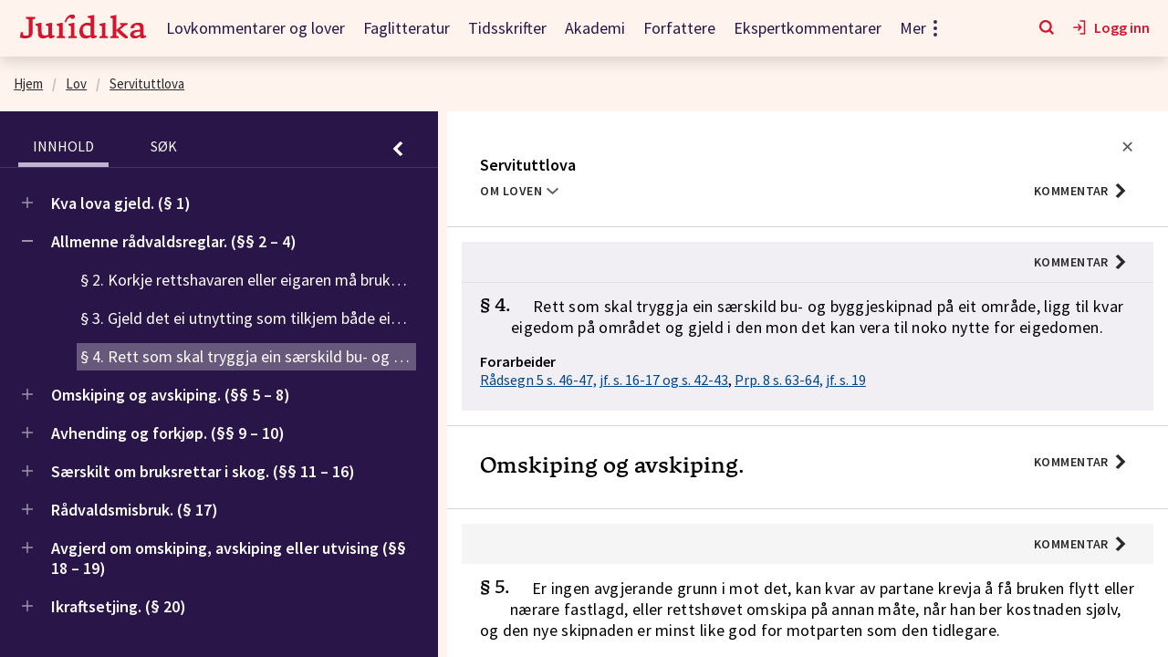

--- FILE ---
content_type: text/html; charset=utf-8
request_url: https://juridika.no/no/lov/1968-11-29-0/%C2%A74
body_size: 24429
content:
<!doctype html>
<html lang="no"><head><meta charSet="utf-8"/><meta name="viewport" content="width=device-width, initial-scale=1"/><meta http-equiv="X-UA-Compatible" content="IE=edge"/><meta name="google-site-verification" content="MEicJfquLnJP2sDAUxuwygA4LOlD7r76hq0T2-8-52I"/><link rel="manifest" href="https://res.cloudinary.com/dylsvi3ok/raw/upload/v1651667596/Manifest/manifest_kukhvh.json"/><link rel="apple-touch-icon" href="https://res.cloudinary.com/dylsvi3ok/image/upload/v1651667371/Manifest/icon-192x192_r5lyc4.png"/><meta data-rh="true" name="description" content="Lov 29. november 1968 um særlege råderettar over framand eigedom"/><style data-styled="" data-styled-version="5.3.11">.rYrSf{margin-right:0;margin-left:0;}/*!sc*/
.gkoRyy{margin-right:0;margin-left:5px;}/*!sc*/
data-styled.g1[id="Svg__SvgCss-sfphtg-0"]{content:"rYrSf,gkoRyy,"}/*!sc*/
.eSxzoz{margin:0;font-size:1rem;font-size:inherit;font-weight:inherit;color:#29282E;}/*!sc*/
data-styled.g2[id="Text__TextCss-wn5e0r-0"]{content:"eSxzoz,"}/*!sc*/
.jimbwr{border:none;font-style:inherit;font-variant:inherit;font-weight:inherit;font-stretch:inherit;background:none;cursor:pointer;text-align:left;font-family:inherit;font-size:inherit;line-height:1;margin:0;-webkit-flex:0 0 auto;-ms-flex:0 0 auto;flex:0 0 auto;white-space:nowrap;position:relative;-webkit-transition:all 0.2s ease 0s;transition:all 0.2s ease 0s;font-weight:600;display:-webkit-inline-box;display:-webkit-inline-flex;display:-ms-inline-flexbox;display:inline-flex;-webkit-letter-spacing:0.0313rem;-moz-letter-spacing:0.0313rem;-ms-letter-spacing:0.0313rem;letter-spacing:0.0313rem;width:auto;-webkit-box-pack:start;-webkit-justify-content:flex-start;-ms-flex-pack:start;justify-content:flex-start;-webkit-align-items:center;-webkit-box-align:center;-ms-flex-align:center;align-items:center;-webkit-text-decoration:none;text-decoration:none;padding-left:0.5rem;padding-right:0.5rem;padding:0;}/*!sc*/
.jimbwr:disabled{opacity:0.32;pointer-events:none;}/*!sc*/
.gnODxD{border:none;font-style:inherit;font-variant:inherit;font-weight:inherit;font-stretch:inherit;background:none;cursor:pointer;text-align:left;font-family:inherit;font-size:inherit;line-height:1;margin:0;-webkit-flex:0 0 auto;-ms-flex:0 0 auto;flex:0 0 auto;white-space:nowrap;position:relative;-webkit-transition:all 0.2s ease 0s;transition:all 0.2s ease 0s;font-weight:600;display:-webkit-inline-box;display:-webkit-inline-flex;display:-ms-inline-flexbox;display:inline-flex;-webkit-letter-spacing:0.0313rem;-moz-letter-spacing:0.0313rem;-ms-letter-spacing:0.0313rem;letter-spacing:0.0313rem;width:auto;-webkit-box-pack:start;-webkit-justify-content:flex-start;-ms-flex-pack:start;justify-content:flex-start;-webkit-align-items:center;-webkit-box-align:center;-ms-flex-align:center;align-items:center;-webkit-text-decoration:none;text-decoration:none;padding-left:0.5rem;padding-right:0.5rem;}/*!sc*/
.gnODxD:disabled{opacity:0.32;pointer-events:none;}/*!sc*/
data-styled.g3[id="Button__ButtonCss-sc-1rt132e-0"]{content:"jimbwr,gnODxD,"}/*!sc*/
.bToKOq{display:-webkit-inline-box;display:-webkit-inline-flex;display:-ms-inline-flexbox;display:inline-flex;-webkit-align-items:center;-webkit-box-align:center;-ms-flex-align:center;align-items:center;}/*!sc*/
data-styled.g20[id="ButtonAndLinkCss__ButtonAndLinkContentWrapper-wpzr8e-0"]{content:"bToKOq,"}/*!sc*/
.gMdnPE{display:-webkit-inline-box;display:-webkit-inline-flex;display:-ms-inline-flexbox;display:inline-flex;-webkit-box-pack:center;-webkit-justify-content:center;-ms-flex-pack:center;justify-content:center;-webkit-align-items:center;-webkit-box-align:center;-ms-flex-align:center;align-items:center;-webkit-text-decoration:none;text-decoration:none;cursor:pointer;border:none;background:transparent;color:#000000;-webkit-text-decoration:none;text-decoration:none;font-weight:500;font-size:1rem;}/*!sc*/
.gMdnPE:hover{opacity:0.85;-webkit-text-decoration:none;text-decoration:none;}/*!sc*/
.gMdnPE:disabled{opacity:0.32;pointer-events:none;}/*!sc*/
data-styled.g22[id="Button__ButtonCss-sc-1psjm6u-0"]{content:"gMdnPE,"}/*!sc*/
.eWNAzc{min-width:6.25rem;margin-right:1.25rem;}/*!sc*/
@media all and (min-width:425px){.eWNAzc{width:8.875rem;}}/*!sc*/
data-styled.g65[id="NavbarLogo__NavLinkCss-sc-4xo4kj-0"]{content:"eWNAzc,"}/*!sc*/
.GUIga{display:-webkit-box;display:-webkit-flex;display:-ms-flexbox;display:flex;-webkit-box-pack:start;-webkit-justify-content:flex-start;-ms-flex-pack:start;justify-content:flex-start;padding:1.25rem;-webkit-align-items:center;-webkit-box-align:center;-ms-flex-align:center;align-items:center;background:inherit;height:62px;}/*!sc*/
data-styled.g147[id="Styles__NavbarCss-q6ythn-0"]{content:"GUIga,"}/*!sc*/
.hAcOgE{margin:0;padding:0;list-style:none;display:-webkit-box;display:-webkit-flex;display:-ms-flexbox;display:flex;-webkit-align-items:center;-webkit-box-align:center;-ms-flex-align:center;align-items:center;margin-left:auto;}/*!sc*/
data-styled.g148[id="Styles__ActionsListCss-q6ythn-1"]{content:"hAcOgE,"}/*!sc*/
.hReodS:not(:last-child){margin-right:1.25rem;}/*!sc*/
data-styled.g149[id="Styles__ActionItemCss-q6ythn-2"]{content:"hReodS,"}/*!sc*/
.cCWaAL{background:none;color:inherit;border:none;padding:0;font:inherit;text-align:left;display:-webkit-box;display:-webkit-flex;display:-ms-flexbox;display:flex;-webkit-align-items:center;-webkit-box-align:center;-ms-flex-align:center;align-items:center;-webkit-box-pack:center;-webkit-justify-content:center;-ms-flex-pack:center;justify-content:center;border-bottom:2px solid transparent;}/*!sc*/
.cCWaAL span{color:#D6142B;margin-left:0.4rem;font-weight:600;}/*!sc*/
.cCWaAL:hover{opacity:1;}/*!sc*/
.cCWaAL:hover span{color:#000000;}/*!sc*/
.cCWaAL:hover svg *{fill:#000000;}/*!sc*/
.cCWaAL:focus-visible{border:none;border-bottom:2px solid #000000;}/*!sc*/
.cCWaAL:focus-visible span{color:#000000;}/*!sc*/
.cCWaAL:focus-visible svg *{fill:#000000;}/*!sc*/
data-styled.g150[id="Styles__MenyButtonItemCss-q6ythn-3"]{content:"cCWaAL,"}/*!sc*/
.eEAaB{background:none;color:inherit;border:none;padding:0;font:inherit;text-align:left;display:-webkit-box;display:-webkit-flex;display:-ms-flexbox;display:flex;-webkit-align-items:center;-webkit-box-align:center;-ms-flex-align:center;align-items:center;-webkit-box-pack:center;-webkit-justify-content:center;-ms-flex-pack:center;justify-content:center;border-bottom:2px solid transparent;}/*!sc*/
.eEAaB span{color:#D6142B;margin-left:0.4rem;font-weight:600;}/*!sc*/
.eEAaB:hover{opacity:1;}/*!sc*/
.eEAaB:hover span{color:#000000;}/*!sc*/
.eEAaB:hover svg *{fill:#000000;}/*!sc*/
.eEAaB:focus-visible{border:none;border-bottom:2px solid #000000;}/*!sc*/
.eEAaB:focus-visible span{color:#000000;}/*!sc*/
.eEAaB:focus-visible svg *{fill:#000000;}/*!sc*/
data-styled.g151[id="Styles__SearchButtonItemCss-q6ythn-4"]{content:"eEAaB,"}/*!sc*/
.hTiTkg{position:fixed;top:0;width:100%;background:inherit;z-index:99;box-shadow:0 5px 15px 0 rgba(0,0,0,0.15);}/*!sc*/
@media print{.hTiTkg{display:none;}}/*!sc*/
data-styled.g155[id="NavbarAndGlobalSearchAndErrorContainer__NavbarAndGlobalSearchAndErrorContainerCss-sc-1faljqz-0"]{content:"hTiTkg,"}/*!sc*/
.llojid{min-height:inherit;display:-webkit-box;display:-webkit-flex;display:-ms-flexbox;display:flex;-webkit-flex-direction:column;-ms-flex-direction:column;flex-direction:column;background:#FFFFFF;height:100%;min-height:0;background:#FFF3ED;padding-top:62px;}/*!sc*/
data-styled.g176[id="Layout__LayoutCss-xq0y0f-0"]{content:"llojid,"}/*!sc*/
.gMXHnv{min-height:100%;-webkit-box-flex:1;-webkit-flex-grow:1;-ms-flex-positive:1;flex-grow:1;height:100%;min-height:0;overflow:hidden;}/*!sc*/
data-styled.g177[id="Layout__MainCss-xq0y0f-1"]{content:"gMXHnv,"}/*!sc*/
*,*:before,*:after{box-sizing:border-box;}/*!sc*/
html,body,.app-container{min-height:100vh;margin:0;}/*!sc*/
body{padding:0;-webkit-font-smoothing:antialiased;background-color:#FFFFFF;color:#29282E;font-family:'Source Sans Pro',sans-serif;font-weight:400;font-size:1rem;line-height:1.25;}/*!sc*/
body input::-webkit-outer-spin-button,body input::-webkit-inner-spin-button{-webkit-appearance:none;margin:0;}/*!sc*/
body input[type=text]{-webkit-appearance:none;-moz-appearance:none;-webkit-appearance:none;-moz-appearance:none;appearance:none;}/*!sc*/
body input[type='number']{-moz-appearance:textfield;}/*!sc*/
body a{border-radius:2px;color:#00478C;}/*!sc*/
body a,body button{outline:none;}/*!sc*/
body a:hover,body button:hover{opacity:0.85;}/*!sc*/
body a:focus-visible,body button:focus-visible{outline:none;border:1px solid #5C5B5F;}/*!sc*/
body a:active,body button:active{border-color:transparent;}/*!sc*/
data-styled.g398[id="sc-global-jxATRD1"]{content:"sc-global-jxATRD1,"}/*!sc*/
.OxCmm{margin-right:1.875rem;}/*!sc*/
data-styled.g610[id="TabButton__NavItemCss-sc-1c84ts8-0"]{content:"OxCmm,"}/*!sc*/
.kVWJvk{text-transform:uppercase;border-bottom:0.3125rem solid transparent;}/*!sc*/
.kVWJvk:hover{border-bottom:0.3125rem solid #D6142B;}/*!sc*/
data-styled.g611[id="TabButton__TabButtonCss-sc-1c84ts8-1"]{content:"kVWJvk,"}/*!sc*/
.IMGAG{-webkit-flex:1;-ms-flex:1;flex:1;max-height:0;overflow:hidden;}/*!sc*/
data-styled.g614[id="Tabs__PanelsCss-fa1ti4-0"]{content:"IMGAG,"}/*!sc*/
.iDuzGu{-webkit-transition:width 400ms ease-in-out;transition:width 400ms ease-in-out;}/*!sc*/
data-styled.g615[id="CollapsibleSideTabs__CollapsibleSideTabsCss-sc-14nzipy-0"]{content:"iDuzGu,"}/*!sc*/
.bNMcyz{height:100%;width:100%;margin-right:-1.25rem;color:#FFFFFF;background:#291547;}/*!sc*/
@media all and (min-width:1900px){.bNMcyz{width:29.063rem;}}/*!sc*/
data-styled.g616[id="CollapsibleSideTabs__ContentCss-sc-14nzipy-1"]{content:"bNMcyz,"}/*!sc*/
.kWyhY{margin:0;padding:0;list-style:none;display:-webkit-box;display:-webkit-flex;display:-ms-flexbox;display:flex;}/*!sc*/
.kWyhY li{display:-webkit-box;display:-webkit-flex;display:-ms-flexbox;display:flex;-webkit-align-items:center;-webkit-box-align:center;-ms-flex-align:center;align-items:center;}/*!sc*/
.kWyhY li:not(:last-child){margin-right:0.625rem;}/*!sc*/
.kWyhY button:hover{background:#463460;border-color:#C0B2D1;}/*!sc*/
.kWyhY button .c-icon__cross{width:0.75rem;height:0.75rem;}/*!sc*/
data-styled.g620[id="CollapsibleSideTabs__ActionListCss-sc-14nzipy-5"]{content:"kWyhY,"}/*!sc*/
.EsbOs{display:-webkit-box;display:-webkit-flex;display:-ms-flexbox;display:flex;-webkit-box-pack:justify;-webkit-justify-content:space-between;-ms-flex-pack:justify;justify-content:space-between;padding:0.6875rem 1.25rem 0;border-bottom:0.0625rem solid #463460;padding:0.6875rem 1.25rem 0;}/*!sc*/
@media all and (min-width:1024px){.EsbOs{padding-top:1.25rem;}}/*!sc*/
data-styled.g621[id="CollapsibleSideTabs__NavigationCss-sc-14nzipy-6"]{content:"EsbOs,"}/*!sc*/
.elmsOS{margin:0;padding:0;list-style:none;display:-webkit-box;display:-webkit-flex;display:-ms-flexbox;display:flex;}/*!sc*/
data-styled.g622[id="CollapsibleSideTabs__TabListCss-sc-14nzipy-7"]{content:"elmsOS,"}/*!sc*/
.ehuNHi{text-transform:uppercase;-webkit-letter-spacing:0.031rem;-moz-letter-spacing:0.031rem;-ms-letter-spacing:0.031rem;letter-spacing:0.031rem;font-family:'Source Sans Pro',sans-serif;font-size:0.875rem;font-weight:600;display:-webkit-box;display:-webkit-flex;display:-ms-flexbox;display:flex;-webkit-align-items:center;-webkit-box-align:center;-ms-flex-align:center;align-items:center;-webkit-box-pack:end;-webkit-justify-content:flex-end;-ms-flex-pack:end;justify-content:flex-end;margin-left:auto;}/*!sc*/
.ehuNHi > span:first-child{margin-right:0 !important;}/*!sc*/
data-styled.g696[id="ShowCommentaryTxt__ButtonCss-sc-1mbi9bt-0"]{content:"ehuNHi,"}/*!sc*/
.jBRZIc{-webkit-hyphens:auto;-moz-hyphens:auto;-ms-hyphens:auto;hyphens:auto;word-break:break-word;-ms-word-break:break-all;-webkit-hyphens:auto;-moz-hyphens:auto;-ms-hyphens:auto;margin-bottom:0.5rem;}/*!sc*/
data-styled.g698[id="Header__FullTitleCss-sc-12zpwyz-0"]{content:"jBRZIc,"}/*!sc*/
.jeScUv{margin-bottom:0.5rem;-webkit-align-items:center;-webkit-box-align:center;-ms-flex-align:center;align-items:center;}/*!sc*/
data-styled.g699[id="Header__TitleWrapperCss-sc-12zpwyz-1"]{content:"jeScUv,"}/*!sc*/
.fGuobo{-webkit-hyphens:auto;-moz-hyphens:auto;-ms-hyphens:auto;hyphens:auto;word-break:break-word;-ms-word-break:break-all;-webkit-hyphens:auto;-moz-hyphens:auto;-ms-hyphens:auto;display:inline;margin-right:0.625rem;font-weight:500;font-size:1.75rem;}/*!sc*/
@media all and (min-width:1024px){.fGuobo{font-size:2.25rem;}}/*!sc*/
@media all and (min-width:1280px){.fGuobo{font-size:2.75rem;}}/*!sc*/
data-styled.g700[id="Header__ShortTitleCss-sc-12zpwyz-2"]{content:"fGuobo,"}/*!sc*/
.eNbDZT{display:-webkit-box;display:-webkit-flex;display:-ms-flexbox;display:flex;}/*!sc*/
data-styled.g701[id="Header__HeaderButtonsWrapperCss-sc-12zpwyz-3"]{content:"eNbDZT,"}/*!sc*/
.jETedH{background:transparent;border:none;outline:none;margin-left:auto;display:-webkit-box;display:-webkit-flex;display:-ms-flexbox;display:flex;-webkit-align-items:center;-webkit-box-align:center;-ms-flex-align:center;align-items:center;-webkit-box-pack:end;-webkit-justify-content:flex-end;-ms-flex-pack:end;justify-content:flex-end;color:#29282E;cursor:pointer;font-family:'Source Sans Pro',sans-serif;font-size:0.875rem;font-weight:600;-webkit-letter-spacing:0.031rem;-moz-letter-spacing:0.031rem;-ms-letter-spacing:0.031rem;letter-spacing:0.031rem;text-transform:uppercase;}/*!sc*/
data-styled.g702[id="Header__ButtonCss-sc-12zpwyz-4"]{content:"jETedH,"}/*!sc*/
.bRuvcW{display:none;}/*!sc*/
data-styled.g703[id="Header__CloseButtonCss-sc-12zpwyz-5"]{content:"bRuvcW,"}/*!sc*/
.daXjzd{display:-webkit-box;display:-webkit-flex;display:-ms-flexbox;display:flex;-webkit-box-pack:end;-webkit-justify-content:flex-end;-ms-flex-pack:end;justify-content:flex-end;}/*!sc*/
data-styled.g704[id="Header__ToggleActionCss-sc-12zpwyz-6"]{content:"daXjzd,"}/*!sc*/
.jrSvNz{text-transform:uppercase;font-size:0.875rem;}/*!sc*/
data-styled.g705[id="Header__ShowAboutLawButtonCss-sc-12zpwyz-7"]{content:"jrSvNz,"}/*!sc*/
.jiaxYZ{padding:1rem;color:#000000;}/*!sc*/
data-styled.g707[id="Header__ContentWrapperCss-sc-12zpwyz-9"]{content:"jiaxYZ,"}/*!sc*/
.enCGiP{padding:0.875rem;}/*!sc*/
@media all and (min-width:1280px){.enCGiP{padding:0.875rem 1.25rem;}}/*!sc*/
.enCGiP .highlight{background:rgba(103,89,123,0.4);}/*!sc*/
data-styled.g708[id="Header__ContentCss-sc-12zpwyz-10"]{content:"enCGiP,"}/*!sc*/
.jejoHo{font-weight:600;}/*!sc*/
data-styled.g709[id="CuratedSources__CuratedSourceTitleCss-sc-1subwp7-0"]{content:"jejoHo,"}/*!sc*/
.ilfuGx{margin-bottom:10px;}/*!sc*/
data-styled.g710[id="CuratedSources__CuratedSourceContentCss-sc-1subwp7-1"]{content:"ilfuGx,"}/*!sc*/
.knRmLU{padding:0.875rem;}/*!sc*/
@media all and (min-width:1280px){.knRmLU{padding:0.875rem 1.25rem;}}/*!sc*/
data-styled.g711[id="BodyComponent__ContentCss-sc-1n3aouw-0"]{content:"knRmLU,"}/*!sc*/
.ievoDX{padding:1rem;border-bottom:1px solid #D6D5D6;color:#000000;}/*!sc*/
.ievoDX:focus{outline:none;}/*!sc*/
.ievoDX:focus .cy-bodyComponent__historyAction{border-bottom:1px solid #D6D5D6;}/*!sc*/
.ievoDX:focus .cy-bodyComponent__historyAction,.ievoDX:focus .cy-bodyComponent__content{background-color:#F5F5F5;}/*!sc*/
.ievoDX:hover .cy-bodyComponent__historyAction{border-bottom:1px solid #D6D5D6;}/*!sc*/
.ievoDX:hover .cy-bodyComponent__historyAction,.ievoDX:hover .cy-bodyComponent__content{background-color:#F5F5F5;}/*!sc*/
.eKHbXQ{padding:1rem;border-bottom:1px solid #D6D5D6;color:#000000;}/*!sc*/
.eKHbXQ:focus{outline:none;}/*!sc*/
.eKHbXQ:focus .cy-bodyComponent__historyAction{border-bottom:1px solid #D6D5D6;}/*!sc*/
.eKHbXQ:focus .cy-bodyComponent__historyAction,.eKHbXQ:focus .cy-bodyComponent__content{background-color:#F5F5F5;}/*!sc*/
.eKHbXQ:hover .cy-bodyComponent__historyAction{border-bottom:1px solid #D6D5D6;}/*!sc*/
.eKHbXQ:hover .cy-bodyComponent__historyAction,.eKHbXQ:hover .cy-bodyComponent__content{background-color:#F5F5F5;}/*!sc*/
.eKHbXQ .cy-bodyComponent__historyAction,.eKHbXQ:hover .cy-bodyComponent__historyAction{border-bottom:0.0625rem solid #E1DEE5;}/*!sc*/
.eKHbXQ .cy-bodyComponent__historyAction,.eKHbXQ:hover .cy-bodyComponent__historyAction,.eKHbXQ .cy-bodyComponent__content,.eKHbXQ:hover .cy-bodyComponent__content{background-color:#F1EEF4;}/*!sc*/
.bKjZgs{padding:1rem;border-bottom:1px solid #D6D5D6;color:#000000;}/*!sc*/
.bKjZgs:focus{outline:none;}/*!sc*/
.bKjZgs:focus .cy-bodyComponent__historyAction{border-bottom:1px solid #D6D5D6;}/*!sc*/
.bKjZgs:focus .cy-bodyComponent__historyAction,.bKjZgs:focus .cy-bodyComponent__content{background-color:#F5F5F5;}/*!sc*/
data-styled.g712[id="BodyComponent__ContentWrapperCss-sc-1n3aouw-1"]{content:"ievoDX,eKHbXQ,bKjZgs,"}/*!sc*/
.gUJNBO{display:-webkit-box;display:-webkit-flex;display:-ms-flexbox;display:flex;-webkit-box-pack:justify;-webkit-justify-content:space-between;-ms-flex-pack:justify;justify-content:space-between;-webkit-align-items:center;-webkit-box-align:center;-ms-flex-align:center;align-items:center;font-weight:600;-webkit-letter-spacing:0.0313rem;-moz-letter-spacing:0.0313rem;-ms-letter-spacing:0.0313rem;letter-spacing:0.0313rem;text-transform:uppercase;background:#F5F5F5;border-bottom:0.0625rem solid #FFFFFF;padding:0.8125rem 1.25rem;}/*!sc*/
.gUJNBO span:first-child{margin-right:0.9375rem;}/*!sc*/
.gUJNBO .c-toggleSwitch{width:3.125rem;}/*!sc*/
data-styled.g713[id="BodyComponent__HistoryActionCss-sc-1n3aouw-2"]{content:"gUJNBO,"}/*!sc*/
.bjHtbv.sectionContent .akn__paragraph:first-child{text-indent:0;}/*!sc*/
.bjHtbv.sectionContent .akn__paragraph:first-child .akn__p:first-child{display:inline;padding-left:0.5rem;}/*!sc*/
.bjHtbv.articleContent,.bjHtbv.sectionContent,.bjHtbv.preambleContent,.bjHtbv.partContent,.bjHtbv.subpartContent,.bjHtbv.conclusionsContent{line-height:1.28;-webkit-letter-spacing:0.0187rem;-moz-letter-spacing:0.0187rem;-ms-letter-spacing:0.0187rem;letter-spacing:0.0187rem;font-size:1.125rem;}/*!sc*/
data-styled.g714[id="BodyComponent__TypeOfContentCss-sc-1n3aouw-3"]{content:"bjHtbv,"}/*!sc*/
.hdoSPm{display:-webkit-box;display:-webkit-flex;display:-ms-flexbox;display:flex;-webkit-flex-direction:column;-ms-flex-direction:column;flex-direction:column;height:100%;background:#FFFFFF;}/*!sc*/
data-styled.g715[id="LegalDocument__PanelCss-sc-125io8n-0"]{content:"hdoSPm,"}/*!sc*/
.byTvBh{border-bottom:1px solid #D6D5D6;}/*!sc*/
data-styled.g716[id="LegalDocument__HeaderCss-sc-125io8n-1"]{content:"byTvBh,"}/*!sc*/
.fAYVdZ{-webkit-flex:1;-ms-flex:1;flex:1;height:100%;overflow:hidden;}/*!sc*/
.fAYVdZ mark{background:#dcd3f0;}/*!sc*/
data-styled.g717[id="LegalDocument__ContentCss-sc-125io8n-2"]{content:"fAYVdZ,"}/*!sc*/
.kqaNAx{width:100%;min-width:3.125rem;max-width:56.25rem;height:100%;margin:0 auto;-webkit-box-flex:1;-webkit-flex-grow:1;-ms-flex-positive:1;flex-grow:1;background:#FFFFFF;overflow:hidden;}/*!sc*/
data-styled.g718[id="Styles__PanelCss-sc-1634kt5-0"]{content:"kqaNAx,"}/*!sc*/
.dWsiTX{-webkit-flex:0 0 auto;-ms-flex:0 0 auto;flex:0 0 auto;background:#291547;color:#FFFFFF;}/*!sc*/
.dWsiTX .c-collapsibleSideTabs .tabButton{color:#FFFFFF;padding:0.5rem 1rem;}/*!sc*/
.dWsiTX .c-collapsibleSideTabs .tabButton:hover{background:#463460;border-color:#C0B2D1;}/*!sc*/
.dWsiTX .c-collapsibleSideTabs .tabButton.isActive{border-color:#C0B2D1;}/*!sc*/
.dWsiTX .c-collapsibleSideTabs .c-tabs{display:-webkit-box;display:-webkit-flex;display:-ms-flexbox;display:flex;-webkit-flex-direction:column;-ms-flex-direction:column;flex-direction:column;}/*!sc*/
.dWsiTX .c-collapsibleSideTabs .c-tabs,.dWsiTX .c-collapsibleSideTabs #innhold,.dWsiTX .c-collapsibleSideTabs #søk{height:100%;}/*!sc*/
data-styled.g719[id="LegalDocumentPage__AsideCss-sc-18v9wou-0"]{content:"dWsiTX,"}/*!sc*/
.gjnntG{height:100%;display:-webkit-box;display:-webkit-flex;display:-ms-flexbox;display:flex;-webkit-flex-direction:column;-ms-flex-direction:column;flex-direction:column;margin:0 auto;width:100%;}/*!sc*/
.gjnntG .c-collapsibleSideTabs .tabListCollapsed .navItemCollapsed{border-right-color:#D6D5D6;}/*!sc*/
data-styled.g720[id="LegalDocumentPage__WrapperCss-sc-18v9wou-1"]{content:"gjnntG,"}/*!sc*/
.bkygRr.bodyHeading{margin:0;font-size:1.75rem;font-weight:400;}/*!sc*/
@media all and (min-width:1024px){.bkygRr.bodyHeading{font-size:2.25rem;}}/*!sc*/
@media all and (min-width:1280px){.bkygRr.bodyHeading{font-size:2.75rem;}}/*!sc*/
.bkygRr.partHeading{margin:0;font-family:Tuna;font-size:1.2rem;font-weight:500;-webkit-letter-spacing:0.075rem;-moz-letter-spacing:0.075rem;-ms-letter-spacing:0.075rem;letter-spacing:0.075rem;text-transform:uppercase;}/*!sc*/
.bkygRr.titleHeading{margin:0;font-family:Tuna;font-size:1.2rem;font-weight:500;-webkit-letter-spacing:0.075rem;-moz-letter-spacing:0.075rem;-ms-letter-spacing:0.075rem;letter-spacing:0.075rem;text-transform:uppercase;}/*!sc*/
.bkygRr.chapterHeading{margin:0;font-family:Tuna;font-size:1.5rem;font-weight:500;-webkit-letter-spacing:0;-moz-letter-spacing:0;-ms-letter-spacing:0;letter-spacing:0;}/*!sc*/
.bkygRr.subpartHeading{margin:0;font-family:Tuna;font-size:1.125rem;font-weight:500;-webkit-letter-spacing:0.075rem;-moz-letter-spacing:0.075rem;-ms-letter-spacing:0.075rem;letter-spacing:0.075rem;text-transform:uppercase;}/*!sc*/
.bkygRr.subchapterHeading{margin:0;font-family:Tuna;font-size:1.125rem;font-weight:500;-webkit-letter-spacing:0.075rem;-moz-letter-spacing:0.075rem;-ms-letter-spacing:0.075rem;letter-spacing:0.075rem;text-transform:uppercase;}/*!sc*/
.bkygRr.bodyHeading,.bkygRr.partHeading,.bkygRr.titleHeading,.bkygRr.chapterHeading,.bkygRr.subpartHeading,.bkygRr.subchapterHeading{display:-webkit-box;display:-webkit-flex;display:-ms-flexbox;display:flex;-webkit-align-items:flex-start;-webkit-box-align:flex-start;-ms-flex-align:flex-start;align-items:flex-start;-webkit-box-pack:justify;-webkit-justify-content:space-between;-ms-flex-pack:justify;justify-content:space-between;}/*!sc*/
.bkygRr.sectionHeading,.bkygRr.articleHeading{margin:0 0 1rem;font-family:Tuna;font-size:1.25rem;font-weight:500;}/*!sc*/
.bkygRr.preambleHeading,.bkygRr.conclusionsHeading{font-size:1rem;font-weight:500;}/*!sc*/
@media all and (min-width:1280px){.bkygRr.preambleHeading,.bkygRr.conclusionsHeading{font-size:1.125rem;}}/*!sc*/
.jaMRIm.bodyHeading{margin:0;font-size:1.75rem;font-weight:400;}/*!sc*/
@media all and (min-width:1024px){.jaMRIm.bodyHeading{font-size:2.25rem;}}/*!sc*/
@media all and (min-width:1280px){.jaMRIm.bodyHeading{font-size:2.75rem;}}/*!sc*/
.jaMRIm.partHeading{margin:0;font-family:Tuna;font-size:1.2rem;font-weight:500;-webkit-letter-spacing:0.075rem;-moz-letter-spacing:0.075rem;-ms-letter-spacing:0.075rem;letter-spacing:0.075rem;text-transform:uppercase;}/*!sc*/
.jaMRIm.titleHeading{margin:0;font-family:Tuna;font-size:1.2rem;font-weight:500;-webkit-letter-spacing:0.075rem;-moz-letter-spacing:0.075rem;-ms-letter-spacing:0.075rem;letter-spacing:0.075rem;text-transform:uppercase;}/*!sc*/
.jaMRIm.chapterHeading{margin:0;font-family:Tuna;font-size:1.5rem;font-weight:500;-webkit-letter-spacing:0;-moz-letter-spacing:0;-ms-letter-spacing:0;letter-spacing:0;}/*!sc*/
.jaMRIm.subpartHeading{margin:0;font-family:Tuna;font-size:1.125rem;font-weight:500;-webkit-letter-spacing:0.075rem;-moz-letter-spacing:0.075rem;-ms-letter-spacing:0.075rem;letter-spacing:0.075rem;text-transform:uppercase;}/*!sc*/
.jaMRIm.subchapterHeading{margin:0;font-family:Tuna;font-size:1.125rem;font-weight:500;-webkit-letter-spacing:0.075rem;-moz-letter-spacing:0.075rem;-ms-letter-spacing:0.075rem;letter-spacing:0.075rem;text-transform:uppercase;}/*!sc*/
.jaMRIm.sectionHeading{float:left;margin:0 0 -0.5rem;}/*!sc*/
.jaMRIm.bodyHeading,.jaMRIm.partHeading,.jaMRIm.titleHeading,.jaMRIm.chapterHeading,.jaMRIm.subpartHeading,.jaMRIm.subchapterHeading{display:-webkit-box;display:-webkit-flex;display:-ms-flexbox;display:flex;-webkit-align-items:flex-start;-webkit-box-align:flex-start;-ms-flex-align:flex-start;align-items:flex-start;-webkit-box-pack:justify;-webkit-justify-content:space-between;-ms-flex-pack:justify;justify-content:space-between;}/*!sc*/
.jaMRIm.sectionHeading,.jaMRIm.articleHeading{margin:0 0 1rem;font-family:Tuna;font-size:1.25rem;font-weight:500;}/*!sc*/
.jaMRIm.preambleHeading,.jaMRIm.conclusionsHeading{font-size:1rem;font-weight:500;}/*!sc*/
@media all and (min-width:1280px){.jaMRIm.preambleHeading,.jaMRIm.conclusionsHeading{font-size:1.125rem;}}/*!sc*/
data-styled.g722[id="BodyComponent__HtagCss-sc-1n3aouw-4"]{content:"bkygRr,jaMRIm,"}/*!sc*/
</style><link rel="preload" href="https://res.cloudinary.com/dylsvi3ok/raw/upload/v1644406598/Fonts/Tuna/Tuna_500.ttf" type="font/ttf" crossorigin="" as="font"/><link rel="stylesheet" type="text/css" href="/assets/main.c65996d46bf98715e190.css"/><link rel="shortcut icon" href="/assets/images/favicon-2759a940973da5c9e8822626274fa887.png"/><title data-rh="true">Servituttlova § 4. | Lovkommentarer | Juridika</title></head><body><div id="app-container" class="app-container"><div class="Layout__LayoutCss-xq0y0f-0 llojid"><header role="banner" class="NavbarAndGlobalSearchAndErrorContainer__NavbarAndGlobalSearchAndErrorContainerCss-sc-1faljqz-0 hTiTkg"><div class="Styles__NavbarCss-q6ythn-0 GUIga"><a aria-current="page" class="NavbarLogo__NavLinkCss-sc-4xo4kj-0 eWNAzc active" aria-label="Gå til forsiden" href="/"><svg class="Svg__SvgCss-sfphtg-0 juridika-logo" xmlns="http://www.w3.org/2000/svg" viewBox="0 0 1999.000000 408.000000"><g transform="translate(0.000000,408.000000) scale(0.100000,-0.100000)" fill="#D6142B" stroke="none"><path d="M8150 3935 c-369 -74 -678 -361 -869 -807 -43 -100 -135 -368 -129 -373 21 -14 212 -75 217 -68 5 4 23 51 40 103 45 131 120 286 185 384 95 142 247 269 380 316 l50 18 22 -56 c13 -30 36 -71 52 -91 65 -81 218 -124 355 -102 90 15 143 40 196 93 62 63 85 131 85 253 1 90 -2 107 -28 163 -38 83 -98 136 -184 162 -76 24 -266 26 -372 5z"></path><path d="M11155 3782 c-220 -41 -403 -80 -407 -86 -4 -6 -21 -51 -39 -101 l-31 -89 30 -27 c39 -35 167 -83 328 -122 l134 -32 0 -387 0 -387 -57 24 c-111 44 -214 60 -403 60 -190 0 -259 -10 -401 -56 -178 -57 -324 -145 -460 -276 -190 -183 -318 -422 -381 -710 -30 -141 -37 -475 -13 -629 43 -274 164 -510 334 -651 81 -66 219 -136 326 -164 111 -29 316 -36 453 -15 174 26 391 112 556 219 l69 45 22 -63 c40 -119 115 -185 234 -205 165 -28 428 50 604 180 l67 50 0 115 0 115 -149 0 -149 0 -31 47 c-65 97 -61 -5 -61 1685 l0 1538 -87 -1 c-63 -1 -201 -23 -488 -77z m-330 -1587 c113 -19 170 -36 268 -82 l77 -36 0 -699 0 -699 -76 -36 c-286 -132 -623 -107 -837 62 -92 73 -181 207 -228 343 -68 198 -84 529 -34 724 58 225 210 371 435 419 106 22 275 24 395 4z"></path><path d="M14885 3840 c-38 -10 -206 -51 -372 -91 l-303 -73 0 -101 c0 -92 2 -103 23 -122 44 -42 142 -92 239 -124 l98 -32 0 -1378 0 -1378 -37 -6 c-64 -11 -215 -52 -268 -73 l-50 -20 -3 -131 -3 -131 641 0 641 0 -3 132 -3 131 -60 22 c-33 13 -111 34 -174 48 -62 14 -115 28 -117 30 -2 2 -3 185 -2 406 l3 402 430 -423 c261 -257 470 -453 530 -499 140 -107 284 -200 405 -261 l104 -52 100 17 c55 10 124 25 153 34 l53 17 0 110 0 111 -603 564 c-331 311 -603 568 -605 571 -1 4 177 155 396 335 l398 328 113 28 c63 15 147 44 187 63 l74 35 0 126 0 125 -580 0 -580 0 0 -126 0 -125 53 -24 c28 -13 89 -34 134 -47 46 -13 82 -26 80 -30 -1 -4 -191 -172 -422 -374 l-420 -366 -3 1186 -2 1186 -88 -1 c-48 0 -118 -9 -157 -19z"></path><path d="M1200 3435 l0 -146 46 -19 c64 -28 142 -49 269 -75 l110 -22 3 -1152 c2 -1262 3 -1246 -56 -1341 -37 -60 -108 -96 -222 -111 -134 -17 -349 7 -501 57 -92 31 -80 -4 -110 304 -11 118 -22 216 -24 218 -3 4 -216 -15 -276 -24 l-37 -5 -31 -147 c-51 -237 -110 -654 -98 -686 12 -32 334 -119 547 -147 133 -18 392 -15 515 5 446 74 717 262 819 567 61 182 59 143 65 1353 l6 1109 90 18 c113 22 187 45 248 75 l47 24 0 145 0 145 -705 0 -705 0 0 -145z"></path><path d="M18370 2634 c-397 -51 -705 -189 -879 -396 -108 -128 -151 -248 -151 -425 0 -92 2 -103 18 -103 9 1 138 27 287 59 l269 58 24 174 c12 96 24 179 26 185 5 13 118 49 201 65 78 15 285 5 349 -15 69 -22 127 -58 169 -105 84 -94 107 -183 107 -431 l0 -176 -237 -17 c-362 -26 -572 -64 -774 -137 -250 -90 -419 -259 -474 -475 -19 -76 -19 -250 0 -333 36 -154 139 -279 287 -351 105 -51 184 -70 323 -77 296 -17 585 84 828 291 l65 55 16 -73 c19 -85 63 -183 97 -214 88 -80 282 -81 507 -1 110 38 171 69 250 125 l62 44 0 114 0 114 -157 3 -156 3 -33 47 c-18 26 -37 70 -43 98 -7 33 -11 248 -11 618 0 312 -5 605 -10 652 -30 261 -139 445 -319 539 -123 64 -214 82 -426 86 -99 2 -196 1 -215 -1z m420 -1648 l0 -234 -67 -45 c-253 -166 -550 -219 -743 -131 -111 51 -154 117 -154 239 -1 95 18 138 87 202 109 101 299 156 648 187 79 8 163 14 187 15 l42 1 0 -234z"></path><path d="M3075 2545 c-192 -47 -360 -87 -372 -90 -22 -5 -23 -10 -23 -109 l0 -104 49 -36 c56 -42 136 -79 236 -111 l70 -23 5 -644 6 -643 27 -100 c40 -149 106 -275 192 -361 115 -116 244 -173 437 -194 281 -30 568 50 864 241 50 33 93 59 96 59 3 0 8 -17 12 -38 9 -58 63 -158 104 -192 79 -65 205 -90 337 -67 151 27 322 111 434 212 l41 37 0 114 0 113 -151 3 -152 3 -28 35 c-59 74 -59 66 -59 1067 l0 913 -77 0 c-64 0 -150 -17 -470 -92 l-393 -93 0 -102 0 -102 33 -24 c63 -48 277 -137 328 -137 19 0 19 -16 19 -679 l0 -679 -85 -36 c-192 -80 -329 -104 -489 -87 -208 24 -333 102 -406 256 -59 125 -60 138 -60 995 l0 780 -87 -1 c-74 0 -143 -14 -438 -84z"></path><path d="M6305 2536 l-370 -92 -3 -100 -3 -101 36 -28 c54 -40 138 -81 237 -112 l88 -28 0 -767 c0 -423 -2 -768 -4 -768 -50 0 -256 -57 -328 -90 l-28 -13 0 -129 0 -128 640 0 640 0 0 130 0 131 -47 20 c-46 20 -195 60 -275 74 l-38 6 0 1044 0 1045 -87 -1 c-75 -1 -143 -15 -458 -93z"></path><path d="M8130 2536 l-375 -93 -3 -95 -3 -95 36 -32 c48 -41 120 -77 235 -117 l95 -32 3 -765 2 -765 -42 -7 c-76 -12 -199 -45 -264 -72 l-64 -25 0 -129 0 -129 645 0 645 0 0 129 0 129 -52 22 c-50 21 -201 62 -280 75 l-38 6 0 1044 0 1045 -82 -1 c-70 0 -144 -15 -458 -93z"></path><path d="M12920 2536 l-375 -93 -3 -95 -3 -95 36 -32 c48 -41 120 -77 235 -117 l95 -32 3 -765 2 -765 -42 -7 c-76 -12 -199 -45 -264 -72 l-64 -25 0 -129 0 -129 645 0 645 0 0 129 0 129 -52 22 c-50 21 -201 62 -280 75 l-38 6 0 1044 0 1045 -82 -1 c-70 0 -144 -15 -458 -93z"></path></g></svg></a><ul class="Styles__ActionsListCss-q6ythn-1 hAcOgE"><li class="Styles__ActionItemCss-q6ythn-2 hReodS"><button aria-label="Søk" class="Styles__SearchButtonItemCss-q6ythn-4 eEAaB"><svg class="Svg__SvgCss-sfphtg-0 c-icon icon-search" width="16" height="16" viewBox="0 0 16 16" xmlns="http://www.w3.org/2000/svg" fill="#D6142B"><g stroke="none" stroke-width="1" fill-rule="evenodd"><g><path d="M12.4317707,10.821616 L16.006073,14.3819427 L14.3808289,16.0038452 L10.8097877,12.4401833 C10.8086012,12.4410253 10.8074144,12.4418669 10.8062273,12.4427081 C9.68883009,13.234582 8.32376707,13.6999998 6.8499999,13.6999998 C3.06684942,13.6999998 0,10.6331504 0,6.8499999 C0,3.06684942 3.06684942,0 6.8499999,0 C10.6331504,0 13.6999998,3.06684942 13.6999998,6.8499999 C13.6999998,8.32951715 13.2309432,9.69948034 12.4334244,10.819295 C12.4328733,10.8200688 12.4323221,10.8208425 12.4317707,10.821616 Z M6.8499999,11.4499998 C9.3905097,11.4499998 11.4499998,9.3905097 11.4499998,6.8499999 C11.4499998,4.30949011 9.3905097,2.25 6.8499999,2.25 C4.30949011,2.25 2.25,4.30949011 2.25,6.8499999 C2.25,9.3905097 4.30949011,11.4499998 6.8499999,11.4499998 Z"></path></g></g></svg></button></li><li class="Styles__ActionItemCss-q6ythn-2 hReodS"><button class="Styles__MenyButtonItemCss-q6ythn-3 cCWaAL"><svg class="Svg__SvgCss-sfphtg-0 c-icon c-icon__menu" width="16" height="15" viewBox="0 0 16 15"><g fill="#D6142B" fill-rule="evenodd"><rect width="15" height="2.5"></rect><rect width="15" height="2.5" y="6"></rect><rect width="15" height="2.5" y="12"></rect></g></svg><span>MENY</span></button></li></ul></div></header><main class="Layout__MainCss-xq0y0f-1 gMXHnv"><div class="LegalDocumentPage__WrapperCss-sc-18v9wou-1 gjnntG"><div></div><aside class="LegalDocumentPage__AsideCss-sc-18v9wou-0 dWsiTX"><div class="CollapsibleSideTabs__CollapsibleSideTabsCss-sc-14nzipy-0 iDuzGu c-collapsibleSideTabs"><div class="CollapsibleSideTabs__ContentCss-sc-14nzipy-1 bNMcyz"><div class="c-tabs cy-tabs"><nav class="CollapsibleSideTabs__NavigationCss-sc-14nzipy-6 EsbOs"><ul role="tablist" class="CollapsibleSideTabs__TabListCss-sc-14nzipy-7 elmsOS"><li role="presentation" class="TabButton__NavItemCss-sc-1c84ts8-0 OxCmm"><button class="Button__ButtonCss-sc-1psjm6u-0 gMdnPE TabButton__TabButtonCss-sc-1c84ts8-1 kVWJvk tabButton   cy-tabs__tabButton" id="innhold-tab" role="tab" aria-selected="false" aria-controls="innhold"><span class="ButtonAndLinkCss__ButtonAndLinkContentWrapper-wpzr8e-0 bToKOq">Innhold</span></button></li><li role="presentation" class="TabButton__NavItemCss-sc-1c84ts8-0 OxCmm"><button class="Button__ButtonCss-sc-1psjm6u-0 gMdnPE TabButton__TabButtonCss-sc-1c84ts8-1 kVWJvk tabButton   cy-tabs__tabButton" id="søk-tab" role="tab" aria-selected="false" aria-controls="søk"><span class="ButtonAndLinkCss__ButtonAndLinkContentWrapper-wpzr8e-0 bToKOq">Søk</span></button></li></ul><ul class="CollapsibleSideTabs__ActionListCss-sc-14nzipy-5 kWyhY cy-collapsibleSideTabs__actionList"></ul></nav><div class="Tabs__PanelsCss-fa1ti4-0 IMGAG cy-tabs__panels"></div></div></div></div></aside><div id="legalDocumentPanel" style="display:block" class="Styles__PanelCss-sc-1634kt5-0 kqaNAx"><div class="LegalDocument__PanelCss-sc-125io8n-0 hdoSPm"><div class="LegalDocument__HeaderCss-sc-125io8n-1 byTvBh"><div id="body" data-type="body"><div class="Header__ContentWrapperCss-sc-12zpwyz-9 jiaxYZ"><div class="Header__ContentCss-sc-12zpwyz-10 enCGiP cy-legalDocument__header" data-fragmentid="body"><div><div class="Header__ToggleActionCss-sc-12zpwyz-6 daXjzd"><button aria-label="lukk loven" class="Button__ButtonCss-sc-1rt132e-0 jimbwr Header__CloseButtonCss-sc-12zpwyz-5 bRuvcW"><svg class="Svg__SvgCss-sfphtg-0 rYrSf c-icon c-icon-close" xmlns="http://www.w3.org/2000/svg" width="16" height="16" viewBox="0 0 21 16" name="Close"><defs><filter width="102.3%" height="100.5%" x="-1.1%" y="-.2%" filterUnits="objectBoundingBox"><feMerge><feMergeNode in="SourceGraphic"></feMergeNode></feMerge></filter></defs><path fill="#5C5B5F" fill-rule="evenodd" d="M692 16.25L686.75 11 685 12.75l5.25 5.25-5.25 5.25 1.75 1.75 5.25-5.25 5.25 5.25 1.75-1.75-5.25-5.25 5.25-5.25-1.75-1.75-5.25 5.25z" transform="translate(-682 -9)"></path></svg></button></div><div class="Header__TitleWrapperCss-sc-12zpwyz-1 jeScUv"><h1 class="Header__ShortTitleCss-sc-12zpwyz-2 fGuobo">Servituttlova</h1></div><div class="Header__FullTitleCss-sc-12zpwyz-0 jBRZIc">Lov 29. november 1968 um særlege råderettar over framand eigedom</div><div class="Header__HeaderButtonsWrapperCss-sc-12zpwyz-3 eNbDZT"><button aria-label="" class="Button__ButtonCss-sc-1rt132e-0 jimbwr Header__ShowAboutLawButtonCss-sc-12zpwyz-7 jrSvNz"><span color="#29282E" class="Text__TextCss-wn5e0r-0 eSxzoz">Om loven</span><svg class="Svg__SvgCss-sfphtg-0 gkoRyy c-icon c-icon-arrowDown" width="13" height="9" viewBox="0 0 16 9" name="ArrowDown"><polygon fill="#5C5B5F" fill-rule="evenodd" points="61 8.688 53 16 45 8.688 46.714 7 53 12.906 59.286 7" transform="translate(-45 -7)"></polygon></svg></button><span role="button" aria-pressed="false" tabindex="0" class="Header__ButtonCss-sc-12zpwyz-4 jETedH"><button aria-label="" class="Button__ButtonCss-sc-1rt132e-0 gnODxD ShowCommentaryTxt__ButtonCss-sc-1mbi9bt-0 ehuNHi showCommentaryTxt"><span color="#29282E" class="Text__TextCss-wn5e0r-0 eSxzoz">kommentar</span><svg class="Svg__SvgCss-sfphtg-0 gkoRyy c-icon" width="16" height="16" viewBox="0 0 8 12" xmlns="http://www.w3.org/2000/svg" name="ArrowRight"><defs></defs><g stroke="none" stroke-width="1" fill="none" fill-rule="evenodd"><g transform="translate(-740.000000, -1261.000000)" fill="#29282E"><g transform="translate(391.000000, 1154.000000)"><g transform="translate(1.000000, 95.000000)"><g transform="translate(221.000000, 0.000000)"><path d="M135,18 C133.01363,16 131.027852,14 129.041481,12 L127,13.451 L131.528,18.0115 L127,22.5605 L129.041481,24 C131.023111,21.996 133.032593,20.0135 135,18 Z"></path></g></g></g></g></g></svg></button></span></div></div></div></div></div></div><div class="LegalDocument__ContentCss-sc-125io8n-2 fAYVdZ"><div class="rcs-custom-scroll " style="height:100%"><div class="rcs-outer-container" style="height:100%"><div class="rcs-inner-container" style="height:100%;margin-right:-20px"><div style="height:100%;overflow-y:visible;margin-right:20px"><div id="legalDocument-mark-content"><div id="bodyComponent-chapter_1" data-type="chapter"><div role="button" aria-pressed="false" tabindex="0" class="BodyComponent__ContentWrapperCss-sc-1n3aouw-1 ievoDX"><div data-fragmentid="chapter_1" class="BodyComponent__ContentCss-sc-1n3aouw-0 knRmLU cy-bodyComponent__content"><h3 class="BodyComponent__HtagCss-sc-1n3aouw-4 bkygRr chapterHeading"><span><span class="akn__heading" id="chapter_1__heading">Kva lova gjeld. </span></span><button aria-label="" class="Button__ButtonCss-sc-1rt132e-0 gnODxD ShowCommentaryTxt__ButtonCss-sc-1mbi9bt-0 ehuNHi showCommentaryTxt"><span color="#29282E" class="Text__TextCss-wn5e0r-0 eSxzoz">kommentar</span><svg class="Svg__SvgCss-sfphtg-0 gkoRyy c-icon" width="16" height="16" viewBox="0 0 8 12" xmlns="http://www.w3.org/2000/svg" name="ArrowRight"><defs></defs><g stroke="none" stroke-width="1" fill="none" fill-rule="evenodd"><g transform="translate(-740.000000, -1261.000000)" fill="#29282E"><g transform="translate(391.000000, 1154.000000)"><g transform="translate(1.000000, 95.000000)"><g transform="translate(221.000000, 0.000000)"><path d="M135,18 C133.01363,16 131.027852,14 129.041481,12 L127,13.451 L131.528,18.0115 L127,22.5605 L129.041481,24 C131.023111,21.996 133.032593,20.0135 135,18 Z"></path></g></g></g></g></g></svg></button></h3></div></div></div><div id="bodyComponent-chapter_1__section_1" data-type="section"><div role="button" aria-pressed="false" tabindex="0" class="BodyComponent__ContentWrapperCss-sc-1n3aouw-1 ievoDX"><div class="BodyComponent__HistoryActionCss-sc-1n3aouw-2 gUJNBO cy-bodyComponent__historyAction"><button aria-label="" class="Button__ButtonCss-sc-1rt132e-0 gnODxD ShowCommentaryTxt__ButtonCss-sc-1mbi9bt-0 ehuNHi showCommentaryTxt"><span color="#29282E" class="Text__TextCss-wn5e0r-0 eSxzoz">kommentar</span><svg class="Svg__SvgCss-sfphtg-0 gkoRyy c-icon" width="16" height="16" viewBox="0 0 8 12" xmlns="http://www.w3.org/2000/svg" name="ArrowRight"><defs></defs><g stroke="none" stroke-width="1" fill="none" fill-rule="evenodd"><g transform="translate(-740.000000, -1261.000000)" fill="#29282E"><g transform="translate(391.000000, 1154.000000)"><g transform="translate(1.000000, 95.000000)"><g transform="translate(221.000000, 0.000000)"><path d="M135,18 C133.01363,16 131.027852,14 129.041481,12 L127,13.451 L131.528,18.0115 L127,22.5605 L129.041481,24 C131.023111,21.996 133.032593,20.0135 135,18 Z"></path></g></g></g></g></g></svg></button></div><div data-fragmentid="chapter_1__section_1" class="BodyComponent__ContentCss-sc-1n3aouw-0 knRmLU cy-bodyComponent__content"><h5 class="BodyComponent__HtagCss-sc-1n3aouw-4 jaMRIm sectionHeading"><span><span class="akn__num" title="1" id="chapter_1__section_1__num"> § 1.</span></span></h5><div class="BodyComponent__TypeOfContentCss-sc-1n3aouw-3 bjHtbv sectionContent"><div class="akn__section" id="chapter_1__section_1"><div class="akn__paragraph" id="chapter_1__section_1__paragraph_1"><div class="akn__content" id="chapter_1__section_1__paragraph_1__content"><p class="akn__p">Denne lova gjeld særrettar over framand fast eigedom til einskilde slag bruk eller anna utnyttingsrådvelde eller til å forby einskilde slag verksemd, bruk eller tilstand. Lova gjeld ikkje pakting, tufteleige eller annan allmenn bruksrett.</p></div></div><div class="akn__paragraph" id="chapter_1__section_1__paragraph_2"><div class="akn__content" id="chapter_1__section_1__paragraph_2__content"><p class="akn__p">Når anna ikkje er sagt, vik føresegnene for det som fylgjer av avtale eller særlege rettshøve.</p></div></div></div></div><div><div><div class="CuratedSources__CuratedSourceTitleCss-sc-1subwp7-0 jejoHo">Forarbeider</div><div class="CuratedSources__CuratedSourceContentCss-sc-1subwp7-1 ilfuGx"><div class="curatedSource"><a href="https://lovdata.no/pro/forarbeid/nut-1960-1/s45">Rådsegn 5 s. 45, jf. <a href="https://lovdata.no/pro/forarbeid/nut-1960-1/s33">33-35</a></a>, <a href="https://lovdata.no/pro/forarbeid/otprp-8-196768/s60">Prp. 8 s. 60-62</a>, Innst. O. XII s. 5-6
         </div></div></div></div></div></div></div><div id="bodyComponent-chapter_2" data-type="chapter"><div role="button" aria-pressed="false" tabindex="0" class="BodyComponent__ContentWrapperCss-sc-1n3aouw-1 ievoDX"><div data-fragmentid="chapter_2" class="BodyComponent__ContentCss-sc-1n3aouw-0 knRmLU cy-bodyComponent__content"><h3 class="BodyComponent__HtagCss-sc-1n3aouw-4 bkygRr chapterHeading"><span><span class="akn__heading" id="chapter_2__heading">Allmenne rådvaldsreglar.</span></span><button aria-label="" class="Button__ButtonCss-sc-1rt132e-0 gnODxD ShowCommentaryTxt__ButtonCss-sc-1mbi9bt-0 ehuNHi showCommentaryTxt"><span color="#29282E" class="Text__TextCss-wn5e0r-0 eSxzoz">kommentar</span><svg class="Svg__SvgCss-sfphtg-0 gkoRyy c-icon" width="16" height="16" viewBox="0 0 8 12" xmlns="http://www.w3.org/2000/svg" name="ArrowRight"><defs></defs><g stroke="none" stroke-width="1" fill="none" fill-rule="evenodd"><g transform="translate(-740.000000, -1261.000000)" fill="#29282E"><g transform="translate(391.000000, 1154.000000)"><g transform="translate(1.000000, 95.000000)"><g transform="translate(221.000000, 0.000000)"><path d="M135,18 C133.01363,16 131.027852,14 129.041481,12 L127,13.451 L131.528,18.0115 L127,22.5605 L129.041481,24 C131.023111,21.996 133.032593,20.0135 135,18 Z"></path></g></g></g></g></g></svg></button></h3></div></div></div><div id="bodyComponent-chapter_2__section_2" data-type="section"><div role="button" aria-pressed="false" tabindex="0" class="BodyComponent__ContentWrapperCss-sc-1n3aouw-1 ievoDX"><div class="BodyComponent__HistoryActionCss-sc-1n3aouw-2 gUJNBO cy-bodyComponent__historyAction"><button aria-label="" class="Button__ButtonCss-sc-1rt132e-0 gnODxD ShowCommentaryTxt__ButtonCss-sc-1mbi9bt-0 ehuNHi showCommentaryTxt"><span color="#29282E" class="Text__TextCss-wn5e0r-0 eSxzoz">kommentar</span><svg class="Svg__SvgCss-sfphtg-0 gkoRyy c-icon" width="16" height="16" viewBox="0 0 8 12" xmlns="http://www.w3.org/2000/svg" name="ArrowRight"><defs></defs><g stroke="none" stroke-width="1" fill="none" fill-rule="evenodd"><g transform="translate(-740.000000, -1261.000000)" fill="#29282E"><g transform="translate(391.000000, 1154.000000)"><g transform="translate(1.000000, 95.000000)"><g transform="translate(221.000000, 0.000000)"><path d="M135,18 C133.01363,16 131.027852,14 129.041481,12 L127,13.451 L131.528,18.0115 L127,22.5605 L129.041481,24 C131.023111,21.996 133.032593,20.0135 135,18 Z"></path></g></g></g></g></g></svg></button></div><div data-fragmentid="chapter_2__section_2" class="BodyComponent__ContentCss-sc-1n3aouw-0 knRmLU cy-bodyComponent__content"><h5 class="BodyComponent__HtagCss-sc-1n3aouw-4 jaMRIm sectionHeading"><span><span class="akn__num" title="2" id="chapter_2__section_2__num"> § 2.</span></span></h5><div class="BodyComponent__TypeOfContentCss-sc-1n3aouw-3 bjHtbv sectionContent"><div class="akn__section" id="chapter_2__section_2"><div class="akn__paragraph" id="chapter_2__section_2__paragraph_1"><div class="akn__content" id="chapter_2__section_2__paragraph_1__content"><p class="akn__p">Korkje rettshavaren eller eigaren må bruka rådveldet sitt over eigedomen såleis at det urimeleg eller uturvande er til skade eller ulempe for den andre.</p></div></div><div class="akn__paragraph" id="chapter_2__section_2__paragraph_2"><div class="akn__content" id="chapter_2__section_2__paragraph_2__content"><p class="akn__p">I avgjerda om noko er urimeleg skal det leggjast vekt på kva som er føremålet med retten, kva som er i samsvar med tida og tilhøva, og kva som høver til å fremje naturmangfaldet på staden.</p></div></div></div></div><div><div><div class="CuratedSources__CuratedSourceTitleCss-sc-1subwp7-0 jejoHo">Forarbeider</div><div class="CuratedSources__CuratedSourceContentCss-sc-1subwp7-1 ilfuGx"><div class="curatedSource">(i) <a href="https://lovdata.no/pro/forarbeid/nut-1960-1/s45">Rådsegn 5 s. 45-46, jf. <a href="https://lovdata.no/pro/forarbeid/nut-1960-1/s35">s. 35-36</a></a>, <a href="https://lovdata.no/pro/forarbeid/otprp-8-196768/s62">Prp. 8 s. 62, jf. <a href="https://lovdata.no/pro/forarbeid/otprp-8-196768/s15">s. 15-16</a></a>, Innst. O. XII s. 6. (ii) <a href="https://lovdata.no/pro/LTI/lov/2009-06-19-100">lov 10/2009 (naturmangfoldloven)</a>: <a href="https://lovdata.no/pro/forarbeid/otprp-52-200809/s459">Ot.prp. nr. 52 (2008-2009) s. 459</a></div></div></div></div></div></div></div><div id="bodyComponent-chapter_2__section_3" data-type="section"><div role="button" aria-pressed="false" tabindex="0" class="BodyComponent__ContentWrapperCss-sc-1n3aouw-1 ievoDX"><div class="BodyComponent__HistoryActionCss-sc-1n3aouw-2 gUJNBO cy-bodyComponent__historyAction"><button aria-label="" class="Button__ButtonCss-sc-1rt132e-0 gnODxD ShowCommentaryTxt__ButtonCss-sc-1mbi9bt-0 ehuNHi showCommentaryTxt"><span color="#29282E" class="Text__TextCss-wn5e0r-0 eSxzoz">kommentar</span><svg class="Svg__SvgCss-sfphtg-0 gkoRyy c-icon" width="16" height="16" viewBox="0 0 8 12" xmlns="http://www.w3.org/2000/svg" name="ArrowRight"><defs></defs><g stroke="none" stroke-width="1" fill="none" fill-rule="evenodd"><g transform="translate(-740.000000, -1261.000000)" fill="#29282E"><g transform="translate(391.000000, 1154.000000)"><g transform="translate(1.000000, 95.000000)"><g transform="translate(221.000000, 0.000000)"><path d="M135,18 C133.01363,16 131.027852,14 129.041481,12 L127,13.451 L131.528,18.0115 L127,22.5605 L129.041481,24 C131.023111,21.996 133.032593,20.0135 135,18 Z"></path></g></g></g></g></g></svg></button></div><div data-fragmentid="chapter_2__section_3" class="BodyComponent__ContentCss-sc-1n3aouw-0 knRmLU cy-bodyComponent__content"><h5 class="BodyComponent__HtagCss-sc-1n3aouw-4 jaMRIm sectionHeading"><span><span class="akn__num" title="3" id="chapter_2__section_3__num"> § 3.</span></span></h5><div class="BodyComponent__TypeOfContentCss-sc-1n3aouw-3 bjHtbv sectionContent"><div class="akn__section" id="chapter_2__section_3"><div class="akn__paragraph" id="chapter_2__section_3__paragraph_1"><div class="akn__content" id="chapter_2__section_3__paragraph_1__content"><p class="akn__p">Gjeld det ei utnytting som tilkjem både eigaren og rettshavaren, har ingen av dei nokon førerett framfor den andre.</p></div></div><div class="akn__paragraph" id="chapter_2__section_3__paragraph_2"><div class="akn__content" id="chapter_2__section_3__paragraph_2__content"><p class="akn__p">Kan ikkje båe stettast fullt ut, lyt dei minka på bruken etter måten like mykje.</p></div></div></div></div><div><div><div class="CuratedSources__CuratedSourceTitleCss-sc-1subwp7-0 jejoHo">Forarbeider</div><div class="CuratedSources__CuratedSourceContentCss-sc-1subwp7-1 ilfuGx"><div class="curatedSource"><a href="https://lovdata.no/pro/forarbeid/nut-1960-1/s46">Rådsegn 5 s. 46-47, jf. <a href="https://lovdata.no/pro/forarbeid/nut-1960-1/s20">s. 20-21</a></a>, <a href="https://lovdata.no/pro/forarbeid/otprp-8-196768/s62">Prp. 8 s. 62-63</a></div></div></div></div></div></div></div><div id="bodyComponent-chapter_2__section_4" data-type="section"><div role="button" aria-pressed="true" tabindex="0" class="BodyComponent__ContentWrapperCss-sc-1n3aouw-1 eKHbXQ"><div class="BodyComponent__HistoryActionCss-sc-1n3aouw-2 gUJNBO cy-bodyComponent__historyAction"><button aria-label="" class="Button__ButtonCss-sc-1rt132e-0 gnODxD ShowCommentaryTxt__ButtonCss-sc-1mbi9bt-0 ehuNHi showCommentaryTxt"><span color="#29282E" class="Text__TextCss-wn5e0r-0 eSxzoz">kommentar</span><svg class="Svg__SvgCss-sfphtg-0 gkoRyy c-icon" width="16" height="16" viewBox="0 0 8 12" xmlns="http://www.w3.org/2000/svg" name="ArrowRight"><defs></defs><g stroke="none" stroke-width="1" fill="none" fill-rule="evenodd"><g transform="translate(-740.000000, -1261.000000)" fill="#29282E"><g transform="translate(391.000000, 1154.000000)"><g transform="translate(1.000000, 95.000000)"><g transform="translate(221.000000, 0.000000)"><path d="M135,18 C133.01363,16 131.027852,14 129.041481,12 L127,13.451 L131.528,18.0115 L127,22.5605 L129.041481,24 C131.023111,21.996 133.032593,20.0135 135,18 Z"></path></g></g></g></g></g></svg></button></div><div data-fragmentid="chapter_2__section_4" class="BodyComponent__ContentCss-sc-1n3aouw-0 knRmLU cy-bodyComponent__content"><h5 class="BodyComponent__HtagCss-sc-1n3aouw-4 jaMRIm sectionHeading"><span><span class="akn__num" title="4" id="chapter_2__section_4__num"> § 4.</span></span></h5><div class="BodyComponent__TypeOfContentCss-sc-1n3aouw-3 bjHtbv sectionContent"><div class="akn__section" id="chapter_2__section_4"><div class="akn__paragraph" id="chapter_2__section_4__paragraph_1"><div class="akn__content" id="chapter_2__section_4__paragraph_1__content"><p class="akn__p">Rett som skal tryggja ein særskild bu- og byggjeskipnad på eit område, ligg til kvar eigedom på området og gjeld i den mon det kan vera til noko nytte for eigedomen.</p></div></div></div></div><div><div><div class="CuratedSources__CuratedSourceTitleCss-sc-1subwp7-0 jejoHo">Forarbeider</div><div class="CuratedSources__CuratedSourceContentCss-sc-1subwp7-1 ilfuGx"><div class="curatedSource"><a href="https://lovdata.no/pro/forarbeid/nut-1960-1/s46">Rådsegn 5 s. 46-47, jf. <a href="https://lovdata.no/pro/forarbeid/nut-1960-1/s16">s. 16-17</a> og <a href="https://lovdata.no/pro/forarbeid/nut-1960-1/s42">s. 42-43</a></a>, <a href="https://lovdata.no/pro/forarbeid/otprp-8-196768/s63">Prp. 8 s. 63-64, jf. <a href="https://lovdata.no/pro/forarbeid/otprp-8-196768/s19">s. 19</a></a></div></div></div></div></div></div></div><div id="bodyComponent-chapter_3" data-type="chapter"><div role="button" aria-pressed="false" tabindex="0" class="BodyComponent__ContentWrapperCss-sc-1n3aouw-1 ievoDX"><div data-fragmentid="chapter_3" class="BodyComponent__ContentCss-sc-1n3aouw-0 knRmLU cy-bodyComponent__content"><h3 class="BodyComponent__HtagCss-sc-1n3aouw-4 bkygRr chapterHeading"><span><span class="akn__heading" id="chapter_3__heading">Omskiping og avskiping.</span></span><button aria-label="" class="Button__ButtonCss-sc-1rt132e-0 gnODxD ShowCommentaryTxt__ButtonCss-sc-1mbi9bt-0 ehuNHi showCommentaryTxt"><span color="#29282E" class="Text__TextCss-wn5e0r-0 eSxzoz">kommentar</span><svg class="Svg__SvgCss-sfphtg-0 gkoRyy c-icon" width="16" height="16" viewBox="0 0 8 12" xmlns="http://www.w3.org/2000/svg" name="ArrowRight"><defs></defs><g stroke="none" stroke-width="1" fill="none" fill-rule="evenodd"><g transform="translate(-740.000000, -1261.000000)" fill="#29282E"><g transform="translate(391.000000, 1154.000000)"><g transform="translate(1.000000, 95.000000)"><g transform="translate(221.000000, 0.000000)"><path d="M135,18 C133.01363,16 131.027852,14 129.041481,12 L127,13.451 L131.528,18.0115 L127,22.5605 L129.041481,24 C131.023111,21.996 133.032593,20.0135 135,18 Z"></path></g></g></g></g></g></svg></button></h3></div></div></div><div id="bodyComponent-chapter_3__section_5" data-type="section"><div role="button" aria-pressed="false" tabindex="0" class="BodyComponent__ContentWrapperCss-sc-1n3aouw-1 ievoDX"><div class="BodyComponent__HistoryActionCss-sc-1n3aouw-2 gUJNBO cy-bodyComponent__historyAction"><button aria-label="" class="Button__ButtonCss-sc-1rt132e-0 gnODxD ShowCommentaryTxt__ButtonCss-sc-1mbi9bt-0 ehuNHi showCommentaryTxt"><span color="#29282E" class="Text__TextCss-wn5e0r-0 eSxzoz">kommentar</span><svg class="Svg__SvgCss-sfphtg-0 gkoRyy c-icon" width="16" height="16" viewBox="0 0 8 12" xmlns="http://www.w3.org/2000/svg" name="ArrowRight"><defs></defs><g stroke="none" stroke-width="1" fill="none" fill-rule="evenodd"><g transform="translate(-740.000000, -1261.000000)" fill="#29282E"><g transform="translate(391.000000, 1154.000000)"><g transform="translate(1.000000, 95.000000)"><g transform="translate(221.000000, 0.000000)"><path d="M135,18 C133.01363,16 131.027852,14 129.041481,12 L127,13.451 L131.528,18.0115 L127,22.5605 L129.041481,24 C131.023111,21.996 133.032593,20.0135 135,18 Z"></path></g></g></g></g></g></svg></button></div><div data-fragmentid="chapter_3__section_5" class="BodyComponent__ContentCss-sc-1n3aouw-0 knRmLU cy-bodyComponent__content"><h5 class="BodyComponent__HtagCss-sc-1n3aouw-4 jaMRIm sectionHeading"><span><span class="akn__num" title="5" id="chapter_3__section_5__num"> § 5.</span></span></h5><div class="BodyComponent__TypeOfContentCss-sc-1n3aouw-3 bjHtbv sectionContent"><div class="akn__section" id="chapter_3__section_5"><div class="akn__paragraph" id="chapter_3__section_5__paragraph_1"><div class="akn__content" id="chapter_3__section_5__paragraph_1__content"><p class="akn__p">Er ingen avgjerande grunn i mot det, kan kvar av partane krevja å få bruken flytt eller nærare fastlagd, eller rettshøvet omskipa på annan måte, når han ber kostnaden sjølv, og den nye skipnaden er minst like god for motparten som den tidlegare.</p></div></div><div class="akn__paragraph" id="chapter_3__section_5__paragraph_2"><div class="akn__content" id="chapter_3__section_5__paragraph_2__content"><p class="akn__p">Er det klårt at omskipinga vert til vinning for båe partar, kan kostnaden delast med ein høveleg sum på kvar.</p></div></div><div class="akn__paragraph" id="chapter_3__section_5__paragraph_3"><div class="akn__content" id="chapter_3__section_5__paragraph_3__content"><p class="akn__p">Utan at partane er samde, kan omskiping etter denne paragrafen ikkje gå så langt at retten vert av eit anna slag enn før.</p></div></div></div></div><div><div><div class="CuratedSources__CuratedSourceTitleCss-sc-1subwp7-0 jejoHo">Forarbeider</div><div class="CuratedSources__CuratedSourceContentCss-sc-1subwp7-1 ilfuGx"><div class="curatedSource"><a href="https://lovdata.no/pro/forarbeid/nut-1960-1/s47">Rådsegn 5 s. 47-48, jf. <a href="https://lovdata.no/pro/forarbeid/nut-1960-1/s22">s. 22-24</a> og <a href="https://lovdata.no/pro/forarbeid/nut-1960-1/s38">s. 38-39</a></a>, <a href="https://lovdata.no/pro/forarbeid/otprp-8-196768/s64">Prp. 8 s. 64, jf. <a href="https://lovdata.no/pro/forarbeid/otprp-8-196768/s37">s. 37-48</a></a>, Innst. O. XII s. 6-8.
         </div></div></div></div></div></div></div><div id="bodyComponent-chapter_3__section_6" data-type="section"><div role="button" aria-pressed="false" tabindex="0" class="BodyComponent__ContentWrapperCss-sc-1n3aouw-1 ievoDX"><div class="BodyComponent__HistoryActionCss-sc-1n3aouw-2 gUJNBO cy-bodyComponent__historyAction"><button aria-label="" class="Button__ButtonCss-sc-1rt132e-0 gnODxD ShowCommentaryTxt__ButtonCss-sc-1mbi9bt-0 ehuNHi showCommentaryTxt"><span color="#29282E" class="Text__TextCss-wn5e0r-0 eSxzoz">kommentar</span><svg class="Svg__SvgCss-sfphtg-0 gkoRyy c-icon" width="16" height="16" viewBox="0 0 8 12" xmlns="http://www.w3.org/2000/svg" name="ArrowRight"><defs></defs><g stroke="none" stroke-width="1" fill="none" fill-rule="evenodd"><g transform="translate(-740.000000, -1261.000000)" fill="#29282E"><g transform="translate(391.000000, 1154.000000)"><g transform="translate(1.000000, 95.000000)"><g transform="translate(221.000000, 0.000000)"><path d="M135,18 C133.01363,16 131.027852,14 129.041481,12 L127,13.451 L131.528,18.0115 L127,22.5605 L129.041481,24 C131.023111,21.996 133.032593,20.0135 135,18 Z"></path></g></g></g></g></g></svg></button></div><div data-fragmentid="chapter_3__section_6" class="BodyComponent__ContentCss-sc-1n3aouw-0 knRmLU cy-bodyComponent__content"><h5 class="BodyComponent__HtagCss-sc-1n3aouw-4 jaMRIm sectionHeading"><span><span class="akn__num" title="6" id="chapter_3__section_6__num"> § 6.</span></span></h5><div class="BodyComponent__TypeOfContentCss-sc-1n3aouw-3 bjHtbv sectionContent"><div class="akn__section" id="chapter_3__section_6"><div class="akn__paragraph" id="chapter_3__section_6__paragraph_1"><div class="akn__content" id="chapter_3__section_6__paragraph_1__content"><p class="akn__p">Er det mykje om å gjera for ein part, og vinninga på hans side vert monaleg større enn tapet på hi, kan han få omskiping, jamvel om den nye skipnaden ikkje vert likså god for motparten som den tidlegare.</p></div></div><div class="akn__paragraph" id="chapter_3__section_6__paragraph_2"><div class="akn__content" id="chapter_3__section_6__paragraph_2__content"><p class="akn__p">I slike høve skal den som krev omskipinga, svara mellomlag i jord, rettar eller pengar. Mellomlaget må ikkje setjast så lågt at omskipinga vert til skade for motparten.</p></div></div></div></div><div><div><div class="CuratedSources__CuratedSourceTitleCss-sc-1subwp7-0 jejoHo">Forarbeider</div><div class="CuratedSources__CuratedSourceContentCss-sc-1subwp7-1 ilfuGx"><div class="curatedSource">(i) <a href="https://lovdata.no/pro/forarbeid/nut-1960-1/s47">Rådsegn 5 s. 47-49, jf. <a href="https://lovdata.no/pro/forarbeid/nut-1960-1/s22">s. 22-24</a> og <a href="https://lovdata.no/pro/forarbeid/nut-1960-1/s38">s. 38-39</a></a>, <a href="https://lovdata.no/pro/forarbeid/otprp-8-196768/s64">Prp. 8 s. 64, jf. <a href="https://lovdata.no/pro/forarbeid/otprp-8-196768/s10">s. 10-11</a> og <a href="https://lovdata.no/pro/forarbeid/otprp-8-196768/s37">s. 37-47</a></a>, Innst. O. XII s. 8. (ii) <a href="https://juridika.no/lov/2013-06-21-100">lov 100/2013 (jordskifteloven)</a>: <a href="https://lovdata.no/pro/forarbeid/prop-101-l-201213/s490">Prop. 101 L (2012-2013) s. 490</a>.
         </div></div></div></div></div></div></div><div id="bodyComponent-chapter_3__section_7" data-type="section"><div role="button" aria-pressed="false" tabindex="0" class="BodyComponent__ContentWrapperCss-sc-1n3aouw-1 ievoDX"><div class="BodyComponent__HistoryActionCss-sc-1n3aouw-2 gUJNBO cy-bodyComponent__historyAction"><button aria-label="" class="Button__ButtonCss-sc-1rt132e-0 gnODxD ShowCommentaryTxt__ButtonCss-sc-1mbi9bt-0 ehuNHi showCommentaryTxt"><span color="#29282E" class="Text__TextCss-wn5e0r-0 eSxzoz">kommentar</span><svg class="Svg__SvgCss-sfphtg-0 gkoRyy c-icon" width="16" height="16" viewBox="0 0 8 12" xmlns="http://www.w3.org/2000/svg" name="ArrowRight"><defs></defs><g stroke="none" stroke-width="1" fill="none" fill-rule="evenodd"><g transform="translate(-740.000000, -1261.000000)" fill="#29282E"><g transform="translate(391.000000, 1154.000000)"><g transform="translate(1.000000, 95.000000)"><g transform="translate(221.000000, 0.000000)"><path d="M135,18 C133.01363,16 131.027852,14 129.041481,12 L127,13.451 L131.528,18.0115 L127,22.5605 L129.041481,24 C131.023111,21.996 133.032593,20.0135 135,18 Z"></path></g></g></g></g></g></svg></button></div><div data-fragmentid="chapter_3__section_7" class="BodyComponent__ContentCss-sc-1n3aouw-0 knRmLU cy-bodyComponent__content"><h5 class="BodyComponent__HtagCss-sc-1n3aouw-4 jaMRIm sectionHeading"><span><span class="akn__num" title="7" id="chapter_3__section_7__num"> § 7.</span></span></h5><div class="BodyComponent__TypeOfContentCss-sc-1n3aouw-3 bjHtbv sectionContent"><div class="akn__section" id="chapter_3__section_7"><div class="akn__paragraph" id="chapter_3__section_7__paragraph_1"><div class="akn__content" id="chapter_3__section_7__paragraph_1__content"><p class="akn__p">Rett som klårt er til meir skade enn gagn, kan eigaren få avskipa såframt mishøvet ikkje kan rettast med omskiping etter §§ 5 eller 6. </p></div></div><div class="akn__paragraph" id="chapter_3__section_7__paragraph_2"><div class="akn__content" id="chapter_3__section_7__paragraph_2__content"><p class="akn__p">I slike høve skal eigaren svara vederlag i jord, rettar eller pengar. Vederlaget må ikkje setjast lågare enn det retten er verd for rettshavaren. </p></div></div></div></div><div><div><div class="CuratedSources__CuratedSourceTitleCss-sc-1subwp7-0 jejoHo">Forarbeider</div><div class="CuratedSources__CuratedSourceContentCss-sc-1subwp7-1 ilfuGx"><div class="curatedSource">(i) <a href="https://lovdata.no/pro/forarbeid/nut-1960-1/s47">Rådsegn 5 s. 47 og <a href="https://lovdata.no/pro/forarbeid/nut-1960-1/s49">s. 49</a>, jf. <a href="https://lovdata.no/pro/forarbeid/nut-1960-1/s29">s. 29-30</a>, <a href="https://lovdata.no/pro/forarbeid/nut-1960-1/s38">s. 38-39</a></a>, <a href="https://lovdata.no/pro/forarbeid/otprp-8-196768/s64">Prp. 8 s. 64, jf. <a href="https://lovdata.no/pro/forarbeid/otprp-8-196768/s">s. 37-48</a></a>, Innst. O. XII s. 8. (ii) <a href="https://juridika.no/lov/2013-06-21-100">lov 100/2013 (jordskiftelov)</a>: <a href="https://lovdata.no/pro/forarbeid/prop-101-l-201213/s490">Prop. 101 L (2012-2013) s. 490</a></div></div></div></div></div></div></div><div id="bodyComponent-chapter_3__section_8" data-type="section"><div role="button" aria-pressed="false" tabindex="0" class="BodyComponent__ContentWrapperCss-sc-1n3aouw-1 ievoDX"><div class="BodyComponent__HistoryActionCss-sc-1n3aouw-2 gUJNBO cy-bodyComponent__historyAction"><button aria-label="" class="Button__ButtonCss-sc-1rt132e-0 gnODxD ShowCommentaryTxt__ButtonCss-sc-1mbi9bt-0 ehuNHi showCommentaryTxt"><span color="#29282E" class="Text__TextCss-wn5e0r-0 eSxzoz">kommentar</span><svg class="Svg__SvgCss-sfphtg-0 gkoRyy c-icon" width="16" height="16" viewBox="0 0 8 12" xmlns="http://www.w3.org/2000/svg" name="ArrowRight"><defs></defs><g stroke="none" stroke-width="1" fill="none" fill-rule="evenodd"><g transform="translate(-740.000000, -1261.000000)" fill="#29282E"><g transform="translate(391.000000, 1154.000000)"><g transform="translate(1.000000, 95.000000)"><g transform="translate(221.000000, 0.000000)"><path d="M135,18 C133.01363,16 131.027852,14 129.041481,12 L127,13.451 L131.528,18.0115 L127,22.5605 L129.041481,24 C131.023111,21.996 133.032593,20.0135 135,18 Z"></path></g></g></g></g></g></svg></button></div><div data-fragmentid="chapter_3__section_8" class="BodyComponent__ContentCss-sc-1n3aouw-0 knRmLU cy-bodyComponent__content"><h5 class="BodyComponent__HtagCss-sc-1n3aouw-4 jaMRIm sectionHeading"><span><span class="akn__num" title="8" id="chapter_3__section_8__num"> § 8.</span></span></h5><div class="BodyComponent__TypeOfContentCss-sc-1n3aouw-3 bjHtbv sectionContent"><div class="akn__section" id="chapter_3__section_8"><div class="akn__paragraph" id="chapter_3__section_8__paragraph_1"><div class="akn__content" id="chapter_3__section_8__paragraph_1__content"><p class="akn__p">Retten til om- eller avskiping kan ingen av partane gjeva avkall på for lengre tid enn 10 år. Dette gjeld ikkje rettar som vert skipa for høgst 20 år.</p></div></div><div class="akn__paragraph" id="chapter_3__section_8__paragraph_2"><div class="akn__content" id="chapter_3__section_8__paragraph_2__content"><p class="akn__p">Når retten er skipa eller omskipa i oreigning, jordskifte eller anna offentlegrettsleg avgjerd, kan om- eller avskiping etter denne lova ikkje krevjast før minst 20 år har gått eller nye tilhøve gjev rimeleg grunn til det.</p></div></div></div></div><div><div><div class="CuratedSources__CuratedSourceTitleCss-sc-1subwp7-0 jejoHo">Forarbeider</div><div class="CuratedSources__CuratedSourceContentCss-sc-1subwp7-1 ilfuGx"><div class="curatedSource"><a href="https://lovdata.no/pro/forarbeid/nut-1960-1/s49">Rådsegn 5 s. 49</a>, <a href="https://lovdata.no/pro/forarbeid/otprp-8-196768/s64">Prp. 8 s. 64-65</a>, Innst. O. XII s. 8
         </div></div></div></div></div></div></div><div id="bodyComponent-chapter_4" data-type="chapter"><div role="button" aria-pressed="false" tabindex="0" class="BodyComponent__ContentWrapperCss-sc-1n3aouw-1 ievoDX"><div data-fragmentid="chapter_4" class="BodyComponent__ContentCss-sc-1n3aouw-0 knRmLU cy-bodyComponent__content"><h3 class="BodyComponent__HtagCss-sc-1n3aouw-4 bkygRr chapterHeading"><span><span class="akn__heading" id="chapter_4__heading">Avhending og forkjøp.</span></span><button aria-label="" class="Button__ButtonCss-sc-1rt132e-0 gnODxD ShowCommentaryTxt__ButtonCss-sc-1mbi9bt-0 ehuNHi showCommentaryTxt"><span color="#29282E" class="Text__TextCss-wn5e0r-0 eSxzoz">kommentar</span><svg class="Svg__SvgCss-sfphtg-0 gkoRyy c-icon" width="16" height="16" viewBox="0 0 8 12" xmlns="http://www.w3.org/2000/svg" name="ArrowRight"><defs></defs><g stroke="none" stroke-width="1" fill="none" fill-rule="evenodd"><g transform="translate(-740.000000, -1261.000000)" fill="#29282E"><g transform="translate(391.000000, 1154.000000)"><g transform="translate(1.000000, 95.000000)"><g transform="translate(221.000000, 0.000000)"><path d="M135,18 C133.01363,16 131.027852,14 129.041481,12 L127,13.451 L131.528,18.0115 L127,22.5605 L129.041481,24 C131.023111,21.996 133.032593,20.0135 135,18 Z"></path></g></g></g></g></g></svg></button></h3></div></div></div><div id="bodyComponent-chapter_4__section_9" data-type="section"><div role="button" aria-pressed="false" tabindex="0" class="BodyComponent__ContentWrapperCss-sc-1n3aouw-1 ievoDX"><div class="BodyComponent__HistoryActionCss-sc-1n3aouw-2 gUJNBO cy-bodyComponent__historyAction"><button aria-label="" class="Button__ButtonCss-sc-1rt132e-0 gnODxD ShowCommentaryTxt__ButtonCss-sc-1mbi9bt-0 ehuNHi showCommentaryTxt"><span color="#29282E" class="Text__TextCss-wn5e0r-0 eSxzoz">kommentar</span><svg class="Svg__SvgCss-sfphtg-0 gkoRyy c-icon" width="16" height="16" viewBox="0 0 8 12" xmlns="http://www.w3.org/2000/svg" name="ArrowRight"><defs></defs><g stroke="none" stroke-width="1" fill="none" fill-rule="evenodd"><g transform="translate(-740.000000, -1261.000000)" fill="#29282E"><g transform="translate(391.000000, 1154.000000)"><g transform="translate(1.000000, 95.000000)"><g transform="translate(221.000000, 0.000000)"><path d="M135,18 C133.01363,16 131.027852,14 129.041481,12 L127,13.451 L131.528,18.0115 L127,22.5605 L129.041481,24 C131.023111,21.996 133.032593,20.0135 135,18 Z"></path></g></g></g></g></g></svg></button></div><div data-fragmentid="chapter_4__section_9" class="BodyComponent__ContentCss-sc-1n3aouw-0 knRmLU cy-bodyComponent__content"><h5 class="BodyComponent__HtagCss-sc-1n3aouw-4 jaMRIm sectionHeading"><span><span class="akn__num" title="9" id="chapter_4__section_9__num"> § 9.</span></span></h5><div class="BodyComponent__TypeOfContentCss-sc-1n3aouw-3 bjHtbv sectionContent"><div class="akn__section" id="chapter_4__section_9"><div class="akn__paragraph" id="chapter_4__section_9__paragraph_1"><div class="akn__content" id="chapter_4__section_9__paragraph_1__content"><p class="akn__p">Ein rettshavar kan avhenda heile eller noko av retten sin til kven han vil, når det ikkje fører til annan auke i tyngsla enn det elles var høve til.</p></div></div><div class="akn__paragraph" id="chapter_4__section_9__paragraph_2"><div class="akn__content" id="chapter_4__section_9__paragraph_2__content"><p class="akn__p">Rett som ligg til fast eigedom, må ikkje avhendast utan saman med eigedomen eller ein høveleg del av han. Rett som ikkje har tilknyting til næringsdrift på eigedomen eller ikkje er bunden til bruken av denne på andre måtar, kan likevel avhendast særskilt dersom retten er uturvande eller ulagleg til utnytting saman med eigedomen.</p></div></div><div class="akn__paragraph" id="chapter_4__section_9__paragraph_3"><div class="akn__content" id="chapter_4__section_9__paragraph_3__content"><p class="akn__p">Rett som skal stetta ein reint personleg tiltrong hjå rettshavaren, må ikkje avhendast. </p></div></div></div></div><div><div><div class="CuratedSources__CuratedSourceTitleCss-sc-1subwp7-0 jejoHo">Forarbeider</div><div class="CuratedSources__CuratedSourceContentCss-sc-1subwp7-1 ilfuGx"><div class="curatedSource"><a href="https://lovdata.no/pro/forarbeid/nut-1960-1/s49">Rådsegn 5 s. 49-50, jf. <a href="https://lovdata.no/pro/forarbeid/nut-1960-1/s24">s. 24-28</a> og <a href="https://lovdata.no/pro/forarbeid/nut-1960-1/s39">s. 39-42</a></a>, <a href="https://lovdata.no/pro/forarbeid/otprp-8-196768/s65">Prp. 8 s. 65-66, jf. <a href="https://lovdata.no/pro/forarbeid/otprp-8-196768/s48">s. 48-59</a></a>, Innst. O. XII s. 8-9
         </div></div></div></div></div></div></div><div id="bodyComponent-chapter_4__section_10" data-type="section"><div role="button" aria-pressed="false" tabindex="0" class="BodyComponent__ContentWrapperCss-sc-1n3aouw-1 ievoDX"><div class="BodyComponent__HistoryActionCss-sc-1n3aouw-2 gUJNBO cy-bodyComponent__historyAction"><button aria-label="" class="Button__ButtonCss-sc-1rt132e-0 gnODxD ShowCommentaryTxt__ButtonCss-sc-1mbi9bt-0 ehuNHi showCommentaryTxt"><span color="#29282E" class="Text__TextCss-wn5e0r-0 eSxzoz">kommentar</span><svg class="Svg__SvgCss-sfphtg-0 gkoRyy c-icon" width="16" height="16" viewBox="0 0 8 12" xmlns="http://www.w3.org/2000/svg" name="ArrowRight"><defs></defs><g stroke="none" stroke-width="1" fill="none" fill-rule="evenodd"><g transform="translate(-740.000000, -1261.000000)" fill="#29282E"><g transform="translate(391.000000, 1154.000000)"><g transform="translate(1.000000, 95.000000)"><g transform="translate(221.000000, 0.000000)"><path d="M135,18 C133.01363,16 131.027852,14 129.041481,12 L127,13.451 L131.528,18.0115 L127,22.5605 L129.041481,24 C131.023111,21.996 133.032593,20.0135 135,18 Z"></path></g></g></g></g></g></svg></button></div><div data-fragmentid="chapter_4__section_10" class="BodyComponent__ContentCss-sc-1n3aouw-0 knRmLU cy-bodyComponent__content"><h5 class="BodyComponent__HtagCss-sc-1n3aouw-4 jaMRIm sectionHeading"><span><span class="akn__num" title="10" id="chapter_4__section_10__num"> § 10.</span></span></h5><div class="BodyComponent__TypeOfContentCss-sc-1n3aouw-3 bjHtbv sectionContent"><div class="akn__section" id="chapter_4__section_10"><div class="akn__paragraph" id="chapter_4__section_10__paragraph_1"><div class="akn__content" id="chapter_4__section_10__paragraph_1__content"><p class="akn__p">Når ein rett går over til ny rettshavar, har eigaren forkjøpsrett. Føresegnene i lov om løysingsrettar §§ 2, 8, 10 fyrste til tredje stykket, 11, 12 fyrste og andre stykket og 13 til 22 gjeld tilsvarande så langt dei høver.</p></div></div><div class="akn__paragraph" id="chapter_4__section_10__paragraph_2"><div class="akn__content" id="chapter_4__section_10__paragraph_2__content"><p class="akn__p">Fyrste ledd gjeld ikkje når rett som høyrer til ein fast eigedom eller eit føretak, går over saman med eigedomen eller føretaket.</p></div></div></div></div><div><div><div class="CuratedSources__CuratedSourceTitleCss-sc-1subwp7-0 jejoHo">Forarbeider</div><div class="CuratedSources__CuratedSourceContentCss-sc-1subwp7-1 ilfuGx"><div class="curatedSource">(i) <a href="https://lovdata.no/pro/forarbeid/nut-1960-1/s50">Rådsegn 5 s. 50-51, jf. <a href="https://lovdata.no/pro/forarbeid/nut-1960-1/s39">s. 39-40</a></a>, <a href="https://lovdata.no/pro/forarbeid/otprp-8-196768/s66">Prp. 8 s. 66-69</a>, Innst. O. XII s. 9. (ii) <a href="https://juridika.no/lov/1994-12-09-64">lov 64/1994 (løysingsrettslova)</a>: <a href="https://lovdata.no/pro/forarbeid/nou-1984-32/s84">NOU 1984: 32 Rådsegn 13 frå Sivillovbokutvalet s. 84, jf. <a href="https://lovdata.no/pro/forarbeid/nou-1984-32/s83">s. 83</a></a>, <a href="https://lovdata.no/pro/forarbeid/otprp-49-199394/s70">Ot.prp. nr. 49 (1993-1994) s. 70-71</a></div></div></div></div></div></div></div><div id="bodyComponent-chapter_5" data-type="chapter"><div role="button" aria-pressed="false" tabindex="0" class="BodyComponent__ContentWrapperCss-sc-1n3aouw-1 ievoDX"><div data-fragmentid="chapter_5" class="BodyComponent__ContentCss-sc-1n3aouw-0 knRmLU cy-bodyComponent__content"><h3 class="BodyComponent__HtagCss-sc-1n3aouw-4 bkygRr chapterHeading"><span><span class="akn__heading" id="chapter_5__heading">Særskilt om bruksrettar i skog.</span></span><button aria-label="" class="Button__ButtonCss-sc-1rt132e-0 gnODxD ShowCommentaryTxt__ButtonCss-sc-1mbi9bt-0 ehuNHi showCommentaryTxt"><span color="#29282E" class="Text__TextCss-wn5e0r-0 eSxzoz">kommentar</span><svg class="Svg__SvgCss-sfphtg-0 gkoRyy c-icon" width="16" height="16" viewBox="0 0 8 12" xmlns="http://www.w3.org/2000/svg" name="ArrowRight"><defs></defs><g stroke="none" stroke-width="1" fill="none" fill-rule="evenodd"><g transform="translate(-740.000000, -1261.000000)" fill="#29282E"><g transform="translate(391.000000, 1154.000000)"><g transform="translate(1.000000, 95.000000)"><g transform="translate(221.000000, 0.000000)"><path d="M135,18 C133.01363,16 131.027852,14 129.041481,12 L127,13.451 L131.528,18.0115 L127,22.5605 L129.041481,24 C131.023111,21.996 133.032593,20.0135 135,18 Z"></path></g></g></g></g></g></svg></button></h3></div></div></div><div id="bodyComponent-chapter_5__section_11" data-type="section"><div role="button" aria-pressed="false" tabindex="0" class="BodyComponent__ContentWrapperCss-sc-1n3aouw-1 ievoDX"><div class="BodyComponent__HistoryActionCss-sc-1n3aouw-2 gUJNBO cy-bodyComponent__historyAction"><button aria-label="" class="Button__ButtonCss-sc-1rt132e-0 gnODxD ShowCommentaryTxt__ButtonCss-sc-1mbi9bt-0 ehuNHi showCommentaryTxt"><span color="#29282E" class="Text__TextCss-wn5e0r-0 eSxzoz">kommentar</span><svg class="Svg__SvgCss-sfphtg-0 gkoRyy c-icon" width="16" height="16" viewBox="0 0 8 12" xmlns="http://www.w3.org/2000/svg" name="ArrowRight"><defs></defs><g stroke="none" stroke-width="1" fill="none" fill-rule="evenodd"><g transform="translate(-740.000000, -1261.000000)" fill="#29282E"><g transform="translate(391.000000, 1154.000000)"><g transform="translate(1.000000, 95.000000)"><g transform="translate(221.000000, 0.000000)"><path d="M135,18 C133.01363,16 131.027852,14 129.041481,12 L127,13.451 L131.528,18.0115 L127,22.5605 L129.041481,24 C131.023111,21.996 133.032593,20.0135 135,18 Z"></path></g></g></g></g></g></svg></button></div><div data-fragmentid="chapter_5__section_11" class="BodyComponent__ContentCss-sc-1n3aouw-0 knRmLU cy-bodyComponent__content"><h5 class="BodyComponent__HtagCss-sc-1n3aouw-4 jaMRIm sectionHeading"><span><span class="akn__num" title="11" id="chapter_5__section_11__num"> § 11.</span></span></h5><div class="BodyComponent__TypeOfContentCss-sc-1n3aouw-3 bjHtbv sectionContent"><div class="akn__section" id="chapter_5__section_11"><div class="akn__paragraph" id="chapter_5__section_11__paragraph_1"><div class="akn__content" id="chapter_5__section_11__paragraph_1__content"><p class="akn__p">Rett til å svi lyng, gras eller anna må ikkje heftast på skog. Det same gjeld rett til å taka bork, never, lauv, ris eller bar av tre som ikkje skal hoggast innan 1 år.</p></div></div></div></div><div><div><div class="CuratedSources__CuratedSourceTitleCss-sc-1subwp7-0 jejoHo">Forarbeider</div><div class="CuratedSources__CuratedSourceContentCss-sc-1subwp7-1 ilfuGx"><div class="curatedSource"><a href="https://lovdata.no/pro/forarbeid/nut-1960-1/s51">Rådsegn 5 s. 51, jf. <a href="https://lovdata.no/pro/forarbeid/nut-1960-1/s43">s. 43-44</a></a>, <a href="https://lovdata.no/pro/forarbeid/otprp-8-196768/s69">Prp. 8 s. 69-70, jf. <a href="https://lovdata.no/pro/forarbeid/otprp-8-196768/s29">s. 29</a></a></div></div></div></div></div></div></div><div id="bodyComponent-chapter_5__section_12" data-type="section"><div role="button" aria-pressed="false" tabindex="0" class="BodyComponent__ContentWrapperCss-sc-1n3aouw-1 ievoDX"><div class="BodyComponent__HistoryActionCss-sc-1n3aouw-2 gUJNBO cy-bodyComponent__historyAction"><button aria-label="" class="Button__ButtonCss-sc-1rt132e-0 gnODxD ShowCommentaryTxt__ButtonCss-sc-1mbi9bt-0 ehuNHi showCommentaryTxt"><span color="#29282E" class="Text__TextCss-wn5e0r-0 eSxzoz">kommentar</span><svg class="Svg__SvgCss-sfphtg-0 gkoRyy c-icon" width="16" height="16" viewBox="0 0 8 12" xmlns="http://www.w3.org/2000/svg" name="ArrowRight"><defs></defs><g stroke="none" stroke-width="1" fill="none" fill-rule="evenodd"><g transform="translate(-740.000000, -1261.000000)" fill="#29282E"><g transform="translate(391.000000, 1154.000000)"><g transform="translate(1.000000, 95.000000)"><g transform="translate(221.000000, 0.000000)"><path d="M135,18 C133.01363,16 131.027852,14 129.041481,12 L127,13.451 L131.528,18.0115 L127,22.5605 L129.041481,24 C131.023111,21.996 133.032593,20.0135 135,18 Z"></path></g></g></g></g></g></svg></button></div><div data-fragmentid="chapter_5__section_12" class="BodyComponent__ContentCss-sc-1n3aouw-0 knRmLU cy-bodyComponent__content"><h5 class="BodyComponent__HtagCss-sc-1n3aouw-4 jaMRIm sectionHeading"><span><span class="akn__num" title="12" id="chapter_5__section_12__num"> § 12.</span></span></h5><div class="BodyComponent__TypeOfContentCss-sc-1n3aouw-3 bjHtbv sectionContent"><div class="akn__section" id="chapter_5__section_12"><div class="akn__paragraph" id="chapter_5__section_12__paragraph_1"><div class="akn__content" id="chapter_5__section_12__paragraph_1__content"><p class="akn__p">Rett til å taka trevyrke til hushald eller gardsbruk må ikkje heftast på skog for lengre tid enn 25 år eller manns og kones levetid. </p></div></div><div class="akn__paragraph" id="chapter_5__section_12__paragraph_2"><div class="akn__content" id="chapter_5__section_12__paragraph_2__content"><p class="akn__p">Rett til å taka anna skogsvyrke, eller eigedomsrett til skogstre på framand grunn, kan ikkje avtalast for lengre tid enn 3 år frametter. Avtala kan likevel gå ut på at tre som er utblinka når den nemnde fristen endar, kan avverkast i dei næraste 2 åra.</p></div></div></div></div><div><div><div class="CuratedSources__CuratedSourceTitleCss-sc-1subwp7-0 jejoHo">Forarbeider</div><div class="CuratedSources__CuratedSourceContentCss-sc-1subwp7-1 ilfuGx"><div class="curatedSource">(i) <a href="https://lovdata.no/pro/forarbeid/nut-1960-1/s51">Rådsegn 5 s. 51, jf. <a href="https://lovdata.no/pro/forarbeid/nut-1960-1/s43">s. 43-44</a></a>, <a href="https://lovdata.no/pro/forarbeid/otprp-8-196768/s70">Prp. 8 s. 70-72, jf. <a href="https://lovdata.no/pro/forarbeid/otprp-8-196768/s29">s. 29</a></a>, Innst. O. XII s. 9-10. (ii) <a href="https://lovdata.no/pro/lov/1986-02-28-8">lov 8/1986 (adopsjonsloven)</a>: <a href="https://lovdata.no/pro/forarbeid/otprp-4-198586">Ot.prp. nr. 4 (1985-1986)</a>, jf. <a href="https://lovdata.no/pro/forarbeid/otprp-40-198485/KAPITTEL_3-15">Ot.prp. nr. 40 (1984-1985) pkt. 3.15</a> (terminologisk endring i tredje ledd, som nå er opphevet). (iii) <a href="https://juridika.no/lov/1994-12-09-64">lov 64/1994 (løsningsrettsloven)</a>: <a href="https://lovdata.no/pro/forarbeid/otprp-49-199394/s70">Ot.prp. nr. 49 (1993-1994) s. 70</a> (tredje ledd opphevet)
         </div></div></div></div></div></div></div><div id="bodyComponent-chapter_5__section_13" data-type="section"><div role="button" aria-pressed="false" tabindex="0" class="BodyComponent__ContentWrapperCss-sc-1n3aouw-1 ievoDX"><div class="BodyComponent__HistoryActionCss-sc-1n3aouw-2 gUJNBO cy-bodyComponent__historyAction"><button aria-label="" class="Button__ButtonCss-sc-1rt132e-0 gnODxD ShowCommentaryTxt__ButtonCss-sc-1mbi9bt-0 ehuNHi showCommentaryTxt"><span color="#29282E" class="Text__TextCss-wn5e0r-0 eSxzoz">kommentar</span><svg class="Svg__SvgCss-sfphtg-0 gkoRyy c-icon" width="16" height="16" viewBox="0 0 8 12" xmlns="http://www.w3.org/2000/svg" name="ArrowRight"><defs></defs><g stroke="none" stroke-width="1" fill="none" fill-rule="evenodd"><g transform="translate(-740.000000, -1261.000000)" fill="#29282E"><g transform="translate(391.000000, 1154.000000)"><g transform="translate(1.000000, 95.000000)"><g transform="translate(221.000000, 0.000000)"><path d="M135,18 C133.01363,16 131.027852,14 129.041481,12 L127,13.451 L131.528,18.0115 L127,22.5605 L129.041481,24 C131.023111,21.996 133.032593,20.0135 135,18 Z"></path></g></g></g></g></g></svg></button></div><div data-fragmentid="chapter_5__section_13" class="BodyComponent__ContentCss-sc-1n3aouw-0 knRmLU cy-bodyComponent__content"><h5 class="BodyComponent__HtagCss-sc-1n3aouw-4 jaMRIm sectionHeading"><span><span class="akn__num" title="13" id="chapter_5__section_13__num"> § 13.</span></span></h5><div class="BodyComponent__TypeOfContentCss-sc-1n3aouw-3 bjHtbv sectionContent"><div class="akn__section" id="chapter_5__section_13"><div class="akn__paragraph" id="chapter_5__section_13__paragraph_1"><div class="akn__content" id="chapter_5__section_13__paragraph_1__content"><p class="akn__p">Når skogeigaren krev det, lyt den som har rett til trevyrke til hushald eller gardsbruk, taka det etter utvising. Det kan krevjast at utvisinga skal gå for seg til visse, føreåt fastsette tider som høver for båe partar. Har rettshavaren bede om utvising, men skogeigaren let vera å gjeva utvising innan rimeleg tid eller - om så er - til fastsett tid, kan rettshavaren taka det naudsynlege trevyrke på forsvarleg vis utan utvising.</p></div></div><div class="akn__paragraph" id="chapter_5__section_13__paragraph_2"><div class="akn__content" id="chapter_5__section_13__paragraph_2__content"><p class="akn__p">Rettshavaren har ikkje krav på å få utvist eller rett til utan utvising å taka ungskog eller særleg verdfulle tre, når anna tenleg vyrke kan takast utan altfor mykje meirarbeid med hogst og henting.</p></div></div><div class="akn__paragraph" id="chapter_5__section_13__paragraph_3"><div class="akn__content" id="chapter_5__section_13__paragraph_3__content"><p class="akn__p">Er det utviste ikkje teke or skogen innan 2 år etter utvisinga kan skogeigaren rå over det sjølv.</p></div></div><div class="akn__paragraph" id="chapter_5__section_13__paragraph_4"><div class="akn__content" id="chapter_5__section_13__paragraph_4__content"><p class="akn__p">For vyrke som ikkje er nytta forsvarleg, har skogeigaren rett til å gjera frådrag ved neste utvising til same føremålet, eller krav på vederlag rekna etter det verdet som vyrket på rot hadde for han.</p></div></div></div></div><div><div><div class="CuratedSources__CuratedSourceTitleCss-sc-1subwp7-0 jejoHo">Forarbeider</div><div class="CuratedSources__CuratedSourceContentCss-sc-1subwp7-1 ilfuGx"><div class="curatedSource"><a href="https://lovdata.no/pro/forarbeid/nut-1960-1/s52">Rådsegn 5 s. 52-53, jf. <a href="https://lovdata.no/pro/forarbeid/nut-1960-1/s10">s. 10</a> og <a href="https://lovdata.no/pro/forarbeid/nut-1960-1/s13">s. 13</a></a>, <a href="https://lovdata.no/pro/forarbeid/otprp-8-196768/s72">Prp. 8 s. 72-74</a>, Innst. O. XII s. 10
         </div></div></div></div></div></div></div><div id="bodyComponent-chapter_5__section_14" data-type="section"><div role="button" aria-pressed="false" tabindex="0" class="BodyComponent__ContentWrapperCss-sc-1n3aouw-1 ievoDX"><div class="BodyComponent__HistoryActionCss-sc-1n3aouw-2 gUJNBO cy-bodyComponent__historyAction"><button aria-label="" class="Button__ButtonCss-sc-1rt132e-0 gnODxD ShowCommentaryTxt__ButtonCss-sc-1mbi9bt-0 ehuNHi showCommentaryTxt"><span color="#29282E" class="Text__TextCss-wn5e0r-0 eSxzoz">kommentar</span><svg class="Svg__SvgCss-sfphtg-0 gkoRyy c-icon" width="16" height="16" viewBox="0 0 8 12" xmlns="http://www.w3.org/2000/svg" name="ArrowRight"><defs></defs><g stroke="none" stroke-width="1" fill="none" fill-rule="evenodd"><g transform="translate(-740.000000, -1261.000000)" fill="#29282E"><g transform="translate(391.000000, 1154.000000)"><g transform="translate(1.000000, 95.000000)"><g transform="translate(221.000000, 0.000000)"><path d="M135,18 C133.01363,16 131.027852,14 129.041481,12 L127,13.451 L131.528,18.0115 L127,22.5605 L129.041481,24 C131.023111,21.996 133.032593,20.0135 135,18 Z"></path></g></g></g></g></g></svg></button></div><div data-fragmentid="chapter_5__section_14" class="BodyComponent__ContentCss-sc-1n3aouw-0 knRmLU cy-bodyComponent__content"><h5 class="BodyComponent__HtagCss-sc-1n3aouw-4 jaMRIm sectionHeading"><span><span class="akn__num" title="14" id="chapter_5__section_14__num"> § 14.</span></span></h5><div class="BodyComponent__TypeOfContentCss-sc-1n3aouw-3 bjHtbv sectionContent"><div class="akn__section" id="chapter_5__section_14"><div class="akn__paragraph" id="chapter_5__section_14__paragraph_1"><div class="akn__content" id="chapter_5__section_14__paragraph_1__content"><p class="akn__p">Rett til beite, slått eller mosetak må ikkje for lengre tid enn 25 år eller manns og kones levetid heftast på barskog eller skog av eik, ask, alm eller bøk. Det same gjeld mark som høver best til slik skog. For skoglaus mark gjeld dette likevel berre så langt marka er rekna for skogmark etter skogbrukslova § 2.</p></div></div><div class="akn__paragraph" id="chapter_5__section_14__paragraph_2"><div class="akn__content" id="chapter_5__section_14__paragraph_2__content"><p class="akn__p">Rett til å beita med geit må ikkje heftast på skog eller mark som nemnt.</p></div></div><div class="akn__paragraph" id="chapter_5__section_14__paragraph_3"><div class="akn__content" id="chapter_5__section_14__paragraph_3__content"><p class="akn__p">Om eit område som skal påheftast rett til beite, slått eller mosetak, går inn under føresegnene i første eller andre stykket, kan eigaren få bindande avgjort føreåt av skogoppsynet.</p></div></div></div></div><div><div><div class="CuratedSources__CuratedSourceTitleCss-sc-1subwp7-0 jejoHo">Forarbeider</div><div class="CuratedSources__CuratedSourceContentCss-sc-1subwp7-1 ilfuGx"><div class="curatedSource">(i) <a href="https://lovdata.no/pro/forarbeid/nut-1960-1/s53">Rådsegn 5 s. 53, jf. <a href="https://lovdata.no/pro/forarbeid/nut-1960-1/s44">s. 44</a></a>, <a href="https://lovdata.no/pro/forarbeid/otprp-8-196768/s74">Prp. 8 s. 74-76</a>. (ii) <a href="https://lovdata.no/pro/lov/2005-05-27-31">lov 31/2005 (skogbruksloven)</a>: <a href="https://lovdata.no/pro/forarbeid/otprp-28-200405/s87">Ot.prp. nr. 28 (2004-2005) s. 87</a> («tekniske endringar»)
         </div></div></div></div></div></div></div><div id="bodyComponent-chapter_5__section_15" data-type="section"><div role="button" aria-pressed="false" tabindex="0" class="BodyComponent__ContentWrapperCss-sc-1n3aouw-1 ievoDX"><div class="BodyComponent__HistoryActionCss-sc-1n3aouw-2 gUJNBO cy-bodyComponent__historyAction"><button aria-label="" class="Button__ButtonCss-sc-1rt132e-0 gnODxD ShowCommentaryTxt__ButtonCss-sc-1mbi9bt-0 ehuNHi showCommentaryTxt"><span color="#29282E" class="Text__TextCss-wn5e0r-0 eSxzoz">kommentar</span><svg class="Svg__SvgCss-sfphtg-0 gkoRyy c-icon" width="16" height="16" viewBox="0 0 8 12" xmlns="http://www.w3.org/2000/svg" name="ArrowRight"><defs></defs><g stroke="none" stroke-width="1" fill="none" fill-rule="evenodd"><g transform="translate(-740.000000, -1261.000000)" fill="#29282E"><g transform="translate(391.000000, 1154.000000)"><g transform="translate(1.000000, 95.000000)"><g transform="translate(221.000000, 0.000000)"><path d="M135,18 C133.01363,16 131.027852,14 129.041481,12 L127,13.451 L131.528,18.0115 L127,22.5605 L129.041481,24 C131.023111,21.996 133.032593,20.0135 135,18 Z"></path></g></g></g></g></g></svg></button></div><div data-fragmentid="chapter_5__section_15" class="BodyComponent__ContentCss-sc-1n3aouw-0 knRmLU cy-bodyComponent__content"><h5 class="BodyComponent__HtagCss-sc-1n3aouw-4 jaMRIm sectionHeading"><span><span class="akn__num" title="15" id="chapter_5__section_15__num"> § 15.</span></span></h5><div class="BodyComponent__TypeOfContentCss-sc-1n3aouw-3 bjHtbv sectionContent"><div class="akn__section" id="chapter_5__section_15"><div class="akn__paragraph" id="chapter_5__section_15__paragraph_1"><div class="akn__content" id="chapter_5__section_15__paragraph_1__content"><p class="akn__p">Beiterett skal ikkje vera til hinder for at skogeigaren på eigen kostnad fredar ungskog og nyvokster med å halda opp til ein tiandepart av beitet avstengd for beitedyr. Har skogdyrkingstiltak i dei siste 10 år auka grasvoksteren på somme stykke i skogen, skal tiandeparten ikkje reknast annleis av den grunn.</p></div></div><div class="akn__paragraph" id="chapter_5__section_15__paragraph_2"><div class="akn__content" id="chapter_5__section_15__paragraph_2__content"><p class="akn__p">Er retten frå tida før 1 januar 1864, har rettshavaren krav på å få like for tapet, i fall fredinga gjer nemnande skar i beitebruken hans.</p></div></div></div></div><div><div><div class="CuratedSources__CuratedSourceTitleCss-sc-1subwp7-0 jejoHo">Forarbeider</div><div class="CuratedSources__CuratedSourceContentCss-sc-1subwp7-1 ilfuGx"><div class="curatedSource"><a href="https://lovdata.no/pro/forarbeid/nut-1960-1/s53">Rådsegn 5 s. 53-54, jf. s. 10</a>, <a href="https://lovdata.no/pro/forarbeid/otprp-8-196768/s76">Prp. 8 s. 76</a>, Innst. O. XII s. 10
         </div></div></div></div></div></div></div><div id="bodyComponent-chapter_5__section_16" data-type="section"><div role="button" aria-pressed="false" tabindex="0" class="BodyComponent__ContentWrapperCss-sc-1n3aouw-1 ievoDX"><div class="BodyComponent__HistoryActionCss-sc-1n3aouw-2 gUJNBO cy-bodyComponent__historyAction"><button aria-label="" class="Button__ButtonCss-sc-1rt132e-0 gnODxD ShowCommentaryTxt__ButtonCss-sc-1mbi9bt-0 ehuNHi showCommentaryTxt"><span color="#29282E" class="Text__TextCss-wn5e0r-0 eSxzoz">kommentar</span><svg class="Svg__SvgCss-sfphtg-0 gkoRyy c-icon" width="16" height="16" viewBox="0 0 8 12" xmlns="http://www.w3.org/2000/svg" name="ArrowRight"><defs></defs><g stroke="none" stroke-width="1" fill="none" fill-rule="evenodd"><g transform="translate(-740.000000, -1261.000000)" fill="#29282E"><g transform="translate(391.000000, 1154.000000)"><g transform="translate(1.000000, 95.000000)"><g transform="translate(221.000000, 0.000000)"><path d="M135,18 C133.01363,16 131.027852,14 129.041481,12 L127,13.451 L131.528,18.0115 L127,22.5605 L129.041481,24 C131.023111,21.996 133.032593,20.0135 135,18 Z"></path></g></g></g></g></g></svg></button></div><div data-fragmentid="chapter_5__section_16" class="BodyComponent__ContentCss-sc-1n3aouw-0 knRmLU cy-bodyComponent__content"><h5 class="BodyComponent__HtagCss-sc-1n3aouw-4 jaMRIm sectionHeading"><span><span class="akn__num" title="16" id="chapter_5__section_16__num"> § 16.</span></span></h5><div class="BodyComponent__TypeOfContentCss-sc-1n3aouw-3 bjHtbv sectionContent"><div class="akn__section" id="chapter_5__section_16"><div class="akn__paragraph" id="chapter_5__section_16__paragraph_1"><div class="akn__content" id="chapter_5__section_16__paragraph_1__content"><p class="akn__p">Går ein avtale ut på noko som kjem i strid med § 11-15, er det ikkje bindande.</p></div></div></div></div><div><div><div class="CuratedSources__CuratedSourceTitleCss-sc-1subwp7-0 jejoHo">Forarbeider</div><div class="CuratedSources__CuratedSourceContentCss-sc-1subwp7-1 ilfuGx"><div class="curatedSource"><a href="https://lovdata.no/pro/forarbeid/nut-1960-1/s54">Rådsegn 5 s. 54</a>, <a href="https://lovdata.no/pro/forarbeid/otprp-8-196768/s76">Prp. 8 s. 76-77</a></div></div></div></div></div></div></div><div id="bodyComponent-chapter_6" data-type="chapter"><div role="button" aria-pressed="false" tabindex="0" class="BodyComponent__ContentWrapperCss-sc-1n3aouw-1 ievoDX"><div data-fragmentid="chapter_6" class="BodyComponent__ContentCss-sc-1n3aouw-0 knRmLU cy-bodyComponent__content"><h3 class="BodyComponent__HtagCss-sc-1n3aouw-4 bkygRr chapterHeading"><span><span class="akn__heading" id="chapter_6__heading">Rådvaldsmisbruk.</span></span><button aria-label="" class="Button__ButtonCss-sc-1rt132e-0 gnODxD ShowCommentaryTxt__ButtonCss-sc-1mbi9bt-0 ehuNHi showCommentaryTxt"><span color="#29282E" class="Text__TextCss-wn5e0r-0 eSxzoz">kommentar</span><svg class="Svg__SvgCss-sfphtg-0 gkoRyy c-icon" width="16" height="16" viewBox="0 0 8 12" xmlns="http://www.w3.org/2000/svg" name="ArrowRight"><defs></defs><g stroke="none" stroke-width="1" fill="none" fill-rule="evenodd"><g transform="translate(-740.000000, -1261.000000)" fill="#29282E"><g transform="translate(391.000000, 1154.000000)"><g transform="translate(1.000000, 95.000000)"><g transform="translate(221.000000, 0.000000)"><path d="M135,18 C133.01363,16 131.027852,14 129.041481,12 L127,13.451 L131.528,18.0115 L127,22.5605 L129.041481,24 C131.023111,21.996 133.032593,20.0135 135,18 Z"></path></g></g></g></g></g></svg></button></h3></div></div></div><div id="bodyComponent-chapter_6__section_17" data-type="section"><div role="button" aria-pressed="false" tabindex="0" class="BodyComponent__ContentWrapperCss-sc-1n3aouw-1 ievoDX"><div class="BodyComponent__HistoryActionCss-sc-1n3aouw-2 gUJNBO cy-bodyComponent__historyAction"><button aria-label="" class="Button__ButtonCss-sc-1rt132e-0 gnODxD ShowCommentaryTxt__ButtonCss-sc-1mbi9bt-0 ehuNHi showCommentaryTxt"><span color="#29282E" class="Text__TextCss-wn5e0r-0 eSxzoz">kommentar</span><svg class="Svg__SvgCss-sfphtg-0 gkoRyy c-icon" width="16" height="16" viewBox="0 0 8 12" xmlns="http://www.w3.org/2000/svg" name="ArrowRight"><defs></defs><g stroke="none" stroke-width="1" fill="none" fill-rule="evenodd"><g transform="translate(-740.000000, -1261.000000)" fill="#29282E"><g transform="translate(391.000000, 1154.000000)"><g transform="translate(1.000000, 95.000000)"><g transform="translate(221.000000, 0.000000)"><path d="M135,18 C133.01363,16 131.027852,14 129.041481,12 L127,13.451 L131.528,18.0115 L127,22.5605 L129.041481,24 C131.023111,21.996 133.032593,20.0135 135,18 Z"></path></g></g></g></g></g></svg></button></div><div data-fragmentid="chapter_6__section_17" class="BodyComponent__ContentCss-sc-1n3aouw-0 knRmLU cy-bodyComponent__content"><h5 class="BodyComponent__HtagCss-sc-1n3aouw-4 jaMRIm sectionHeading"><span><span class="akn__num" title="17" id="chapter_6__section_17__num"> § 17.</span></span></h5><div class="BodyComponent__TypeOfContentCss-sc-1n3aouw-3 bjHtbv sectionContent"><div class="akn__section" id="chapter_6__section_17"><div class="akn__paragraph" id="chapter_6__section_17__paragraph_1"><div class="akn__content" id="chapter_6__section_17__paragraph_1__content"><p class="akn__p">Om ein part varig og trass i åtvaringar brukar rådveldet sitt over eigedomen i strid med §§ 2 eller 3, kan motparten krevja dom anten på avskiping av retten mot vederlag ein gong for alle eller på at retten skal setjast ut or kraft for ei viss tid mot eingongsvederlag eller ei avgift for året.</p></div></div><div class="akn__paragraph" id="chapter_6__section_17__paragraph_2"><div class="akn__content" id="chapter_6__section_17__paragraph_2__content"><p class="akn__p">For misbruken kan den skyldige dømast til å svara ei høveleg skadebot, endå om pengeskade ikkje er valda. </p></div></div></div></div><div><div><div class="CuratedSources__CuratedSourceTitleCss-sc-1subwp7-0 jejoHo">Forarbeider</div><div class="CuratedSources__CuratedSourceContentCss-sc-1subwp7-1 ilfuGx"><div class="curatedSource"><a href="https://lovdata.no/pro/forarbeid/nut-1960-1/s54">Rådsegn 5 s. 54, jf. <a href="https://lovdata.no/pro/forarbeid/nut-1960-1/s39">s. 39</a></a>, <a href="https://lovdata.no/pro/forarbeid/otprp-8-196768/s77">Prp. 8 s. 77-78</a>, Innst. O. XII s. 10
         </div></div></div></div></div></div></div><div id="bodyComponent-chapter_7" data-type="chapter"><div role="button" aria-pressed="false" tabindex="0" class="BodyComponent__ContentWrapperCss-sc-1n3aouw-1 ievoDX"><div data-fragmentid="chapter_7" class="BodyComponent__ContentCss-sc-1n3aouw-0 knRmLU cy-bodyComponent__content"><h3 class="BodyComponent__HtagCss-sc-1n3aouw-4 bkygRr chapterHeading"><span><span class="akn__heading" id="chapter_7__heading">Avgjerd om omskiping, avskiping eller utvising</span></span><button aria-label="" class="Button__ButtonCss-sc-1rt132e-0 gnODxD ShowCommentaryTxt__ButtonCss-sc-1mbi9bt-0 ehuNHi showCommentaryTxt"><span color="#29282E" class="Text__TextCss-wn5e0r-0 eSxzoz">kommentar</span><svg class="Svg__SvgCss-sfphtg-0 gkoRyy c-icon" width="16" height="16" viewBox="0 0 8 12" xmlns="http://www.w3.org/2000/svg" name="ArrowRight"><defs></defs><g stroke="none" stroke-width="1" fill="none" fill-rule="evenodd"><g transform="translate(-740.000000, -1261.000000)" fill="#29282E"><g transform="translate(391.000000, 1154.000000)"><g transform="translate(1.000000, 95.000000)"><g transform="translate(221.000000, 0.000000)"><path d="M135,18 C133.01363,16 131.027852,14 129.041481,12 L127,13.451 L131.528,18.0115 L127,22.5605 L129.041481,24 C131.023111,21.996 133.032593,20.0135 135,18 Z"></path></g></g></g></g></g></svg></button></h3></div></div></div><div id="bodyComponent-chapter_7__section_18" data-type="section"><div role="button" aria-pressed="false" tabindex="0" class="BodyComponent__ContentWrapperCss-sc-1n3aouw-1 ievoDX"><div class="BodyComponent__HistoryActionCss-sc-1n3aouw-2 gUJNBO cy-bodyComponent__historyAction"><button aria-label="" class="Button__ButtonCss-sc-1rt132e-0 gnODxD ShowCommentaryTxt__ButtonCss-sc-1mbi9bt-0 ehuNHi showCommentaryTxt"><span color="#29282E" class="Text__TextCss-wn5e0r-0 eSxzoz">kommentar</span><svg class="Svg__SvgCss-sfphtg-0 gkoRyy c-icon" width="16" height="16" viewBox="0 0 8 12" xmlns="http://www.w3.org/2000/svg" name="ArrowRight"><defs></defs><g stroke="none" stroke-width="1" fill="none" fill-rule="evenodd"><g transform="translate(-740.000000, -1261.000000)" fill="#29282E"><g transform="translate(391.000000, 1154.000000)"><g transform="translate(1.000000, 95.000000)"><g transform="translate(221.000000, 0.000000)"><path d="M135,18 C133.01363,16 131.027852,14 129.041481,12 L127,13.451 L131.528,18.0115 L127,22.5605 L129.041481,24 C131.023111,21.996 133.032593,20.0135 135,18 Z"></path></g></g></g></g></g></svg></button></div><div data-fragmentid="chapter_7__section_18" class="BodyComponent__ContentCss-sc-1n3aouw-0 knRmLU cy-bodyComponent__content"><h5 class="BodyComponent__HtagCss-sc-1n3aouw-4 jaMRIm sectionHeading"><span><span class="akn__num" title="18" id="chapter_7__section_18__num"> § 18.</span></span></h5><div class="BodyComponent__TypeOfContentCss-sc-1n3aouw-3 bjHtbv sectionContent"><div class="akn__section" id="chapter_7__section_18"><div class="akn__paragraph" id="chapter_7__section_18__paragraph_1"><div class="akn__content" id="chapter_7__section_18__paragraph_1__content"><p class="akn__p">Jordskifteretten tek avgjerder etter §§ 5 til 7 og § 13 i saker i samband med sak for jordskifterett og som eiga sak. Jordskiftelova § 5-7 gjeld for behandlinga i jordskifteretten av saker etter lova her.</p></div></div><div class="akn__paragraph" id="chapter_7__section_18__paragraph_2"><div class="akn__content" id="chapter_7__section_18__paragraph_2__content"><p class="akn__p">Når retten er omskipa i avgjerd etter §§ 5 eller 6, kan om- eller avskiping etter denne lova ikkje krevjast før minst 20 år har gått, eller nye tilhøve gjev rimeleg grunn til det. Det same gjeld når om- eller avskiping er nekta i realitetsavgjerd etter lova her.</p></div></div></div></div><div><div><div class="CuratedSources__CuratedSourceTitleCss-sc-1subwp7-0 jejoHo">Forarbeider</div><div class="CuratedSources__CuratedSourceContentCss-sc-1subwp7-1 ilfuGx"><div class="curatedSource">(i) <a href="https://lovdata.no/pro/forarbeid/nut-1960-1/s54">Rådsegn 5 s. 54-55</a>, <a href="https://lovdata.no/pro/forarbeid/otprp-8-196768/s78">Prp. 8 s. 78-81</a>, Innst. O. XII s. 10-11. (ii) <a href="https://lovdata.no/pro/lov/1998-*-*-84"><a href="https://lovdata.no/pro/LTI/lov/1998-12-18-84">lov 84/1998</a></a> (revisjon av <a href="https://lovdata.no/pro/lov/1979-12-21-77">jordskiftel. 1979)</a>: <a href="https://lovdata.no/pro/forarbeid/otprp-57-199798/s98">Ot.prp. nr. 57 (1997-1998) s. 98</a> (annet ledd opphevet). (iii) <a href="https://juridika.no/lov/2013-06-21-100">lov 100/2013 (jordskiftel. 2013)</a>: <a href="https://lovdata.no/pro/forarbeid/prop-101-l-201213/s490">Prop. 101 L (2012-2013) s. 490</a> (utvidelse av jordskifterettens kompetanse)
         </div></div></div></div></div></div></div><div id="bodyComponent-chapter_7__section_19" data-type="section"><div role="button" aria-pressed="false" tabindex="0" class="BodyComponent__ContentWrapperCss-sc-1n3aouw-1 ievoDX"><div class="BodyComponent__HistoryActionCss-sc-1n3aouw-2 gUJNBO cy-bodyComponent__historyAction"><button aria-label="" class="Button__ButtonCss-sc-1rt132e-0 gnODxD ShowCommentaryTxt__ButtonCss-sc-1mbi9bt-0 ehuNHi showCommentaryTxt"><span color="#29282E" class="Text__TextCss-wn5e0r-0 eSxzoz">kommentar</span><svg class="Svg__SvgCss-sfphtg-0 gkoRyy c-icon" width="16" height="16" viewBox="0 0 8 12" xmlns="http://www.w3.org/2000/svg" name="ArrowRight"><defs></defs><g stroke="none" stroke-width="1" fill="none" fill-rule="evenodd"><g transform="translate(-740.000000, -1261.000000)" fill="#29282E"><g transform="translate(391.000000, 1154.000000)"><g transform="translate(1.000000, 95.000000)"><g transform="translate(221.000000, 0.000000)"><path d="M135,18 C133.01363,16 131.027852,14 129.041481,12 L127,13.451 L131.528,18.0115 L127,22.5605 L129.041481,24 C131.023111,21.996 133.032593,20.0135 135,18 Z"></path></g></g></g></g></g></svg></button></div><div data-fragmentid="chapter_7__section_19" class="BodyComponent__ContentCss-sc-1n3aouw-0 knRmLU cy-bodyComponent__content"><h5 class="BodyComponent__HtagCss-sc-1n3aouw-4 jaMRIm sectionHeading"><span><span class="akn__num" title="19" id="chapter_7__section_19__num"> § 19.</span></span></h5><div class="BodyComponent__TypeOfContentCss-sc-1n3aouw-3 bjHtbv sectionContent"><div class="akn__section" id="chapter_7__section_19"><div class="akn__paragraph" id="chapter_7__section_19__paragraph_1"><div class="akn__content" id="chapter_7__section_19__paragraph_1__content"><p class="akn__p">Når partane er samde om det, utfører jordskifteretten nødvendig oppmålingsarbeid som del av saka. Jordskiftelova §§ 6-29, 7-1 andre ledd og 8-1 gjeld tilsvarande.</p></div></div><div class="akn__paragraph" id="chapter_7__section_19__paragraph_2"><div class="akn__content" id="chapter_7__section_19__paragraph_2__content"><p class="akn__p">Kostnaden ved avgjerd i jordskifteretten etter denne lova skal leggjast på den parten som krev avgjerd, når ikkje jordskifteretten finn grunn til anna. Er omskipnaden til gagn for båe partar, kan kostnaden delast med ein høveleg sum på kvar.</p></div></div></div></div><div><div><div class="CuratedSources__CuratedSourceTitleCss-sc-1subwp7-0 jejoHo">Forarbeider</div><div class="CuratedSources__CuratedSourceContentCss-sc-1subwp7-1 ilfuGx"><div class="curatedSource">(i) <a href="https://lovdata.no/pro/forarbeid/nut-1960-1/s54">Rådsegn 5 s. 54-55 (utkast § 18)</a>, <a href="https://lovdata.no/pro/forarbeid/otprp-8-196768/s81">Prp. 8 s. 81-83</a>, Innst. O. XII s. 11. (ii) <a href="https://lovdata.no/pro/lov/1973-01-26-3">3/1973</a>: <a href="https://lovdata.no/pro/forarbeid/otprp-18-197172">Ot.prp. nr. 18 (1971-1972)</a> (opphevelse av overskjønnsordningen). (iii) <a href="https://lovdata.no/pro/LTI/lov/1998-12-18-84">lov 84/1998</a>: <a href="https://lovdata.no/pro/forarbeid/otprp-57-199798/s140">Ot.prp. nr. 57 (1997-1998) s. 140</a> (utvidelse av jordskifterettens kompetanse). (iv) <a href="https://lovdata.no/pro/LTI/lov/2001-06-15-78">lov 78/2001</a>: <a href="https://lovdata.no/pro/forarbeid/otprp-76-200001">Ot.prp. nr. 76 (2000-2001)</a> (utvidelse av jordskifterettens kompetanse). (v) <a href="https://lovdata.no/pro/LTI/lov/2004-06-25-53">lov 53/2004</a>, som endret ved <a href="https://lovdata.no/pro/LTI/lov/2005-06-17-84">lov 84/2005</a>: <a href="https://lovdata.no/pro/forarbeid/otprp-43-200304">Ot.prp. nr. 43 (2003-2004)</a> (justering vedrørende lensmannsskjønn). (vi) <a href="https://lovdata.no/pro/lov/2008-06-27-71/%C2%A735-1">71/2008</a>: <a href="https://lovdata.no/pro/forarbeid/otprp-32-200708">Ot.prp. nr. 32 (2007-2008)</a> (teknisk justering i forbindelse med <a href="https://lovdata.no/pro/lov/2008-06-27-71">pbl. 2008)</a>. (vii) <a href="https://juridika.no/lov/2013-06-21-100">lov 100/2013 (jordskifteloven)</a>: <a href="https://lovdata.no/pro/forarbeid/prop-101-l-201213/s490">Prop. 101 L (2012-2013) s. 490</a> (tilpasning til <a href="https://lovdata.no/pro/lov/2013-06-21-100">jordskifteloven</a>)
         </div></div></div></div></div></div></div><div id="bodyComponent-chapter_8" data-type="chapter"><div role="button" aria-pressed="false" tabindex="0" class="BodyComponent__ContentWrapperCss-sc-1n3aouw-1 bKjZgs"><div data-fragmentid="chapter_8" class="BodyComponent__ContentCss-sc-1n3aouw-0 knRmLU cy-bodyComponent__content"><h3 class="BodyComponent__HtagCss-sc-1n3aouw-4 bkygRr chapterHeading"><span><span class="akn__heading" id="chapter_8__heading">Ikraftsetjing.</span></span></h3></div></div></div><div id="bodyComponent-chapter_8__section_20" data-type="section"><div role="button" aria-pressed="false" tabindex="0" class="BodyComponent__ContentWrapperCss-sc-1n3aouw-1 ievoDX"><div class="BodyComponent__HistoryActionCss-sc-1n3aouw-2 gUJNBO cy-bodyComponent__historyAction"><button aria-label="" class="Button__ButtonCss-sc-1rt132e-0 gnODxD ShowCommentaryTxt__ButtonCss-sc-1mbi9bt-0 ehuNHi showCommentaryTxt"><span color="#29282E" class="Text__TextCss-wn5e0r-0 eSxzoz">kommentar</span><svg class="Svg__SvgCss-sfphtg-0 gkoRyy c-icon" width="16" height="16" viewBox="0 0 8 12" xmlns="http://www.w3.org/2000/svg" name="ArrowRight"><defs></defs><g stroke="none" stroke-width="1" fill="none" fill-rule="evenodd"><g transform="translate(-740.000000, -1261.000000)" fill="#29282E"><g transform="translate(391.000000, 1154.000000)"><g transform="translate(1.000000, 95.000000)"><g transform="translate(221.000000, 0.000000)"><path d="M135,18 C133.01363,16 131.027852,14 129.041481,12 L127,13.451 L131.528,18.0115 L127,22.5605 L129.041481,24 C131.023111,21.996 133.032593,20.0135 135,18 Z"></path></g></g></g></g></g></svg></button></div><div data-fragmentid="chapter_8__section_20" class="BodyComponent__ContentCss-sc-1n3aouw-0 knRmLU cy-bodyComponent__content"><h5 class="BodyComponent__HtagCss-sc-1n3aouw-4 jaMRIm sectionHeading"><span><span class="akn__num" title="20" id="chapter_8__section_20__num"> § 20.</span></span></h5><div class="BodyComponent__TypeOfContentCss-sc-1n3aouw-3 bjHtbv sectionContent"><div class="akn__section" id="chapter_8__section_20"><div class="akn__paragraph" id="chapter_8__section_20__paragraph_1"><div class="akn__content" id="chapter_8__section_20__paragraph_1__content"><p class="akn__p">Denne lova gjeld frå den tid Kongen fastset.</p></div></div><div class="akn__paragraph" id="chapter_8__section_20__paragraph_2"><div class="akn__content" id="chapter_8__section_20__paragraph_2__content"><p class="akn__p">Frå same tid vert etternemnde lover og lovføresegner sette ut or kraft eller brigda såleis: - - -. </p></div></div></div></div><div><div><div class="CuratedSources__CuratedSourceTitleCss-sc-1subwp7-0 jejoHo">Forarbeider</div><div class="CuratedSources__CuratedSourceContentCss-sc-1subwp7-1 ilfuGx"><div class="curatedSource"><a href="https://lovdata.no/pro/forarbeid/nut-1960-1/s55">Rådsegn 5 s. 55 (utkastet § 19)</a>, <a href="https://lovdata.no/pro/forarbeid/otprp-8-196768/s83">Prp. 8 s. 83-84</a>, Innst. O. XII s. 11
         </div></div></div></div></div></div></div></div></div></div></div></div></div></div></div></div></main><div id="modals-portal-container"></div></div></div><script>window.MAIN_JS_URL = "\u002Fassets\u002Fmain.037a7b1ee71988144ffe.js"</script><script>window.CONFIG = {"HOST":"juridika.no","PORT":"3002","JURIDIKA_LISTINGS_BASE_URL":"https:\u002F\u002Fsitemap-listings-prod.s3.eu-central-1.amazonaws.com","CLOUDFRONT_STATIC_CONTENT_FILES_URL":"https:\u002F\u002Fdfwibl8ld7pfq.cloudfront.net","STATIC_CONTENT_FILES_S3_BUCKET":"static-content-files","CLOUDFRONT_LITERATURE_FILES_PUBLIC_URL":"https:\u002F\u002Fd1kw9fc49serza.cloudfront.net","LITERATURE_FILES_PUBLIC_S3_BUCKET":"literature-files-public","AUTH0_CLIENT_ID":"SgEFbSzrd1jAPGAOfjBArcslBQ0prNtq","AUTH0_DOMAIN":"innlogging.juridika.no","FACEBOOK_APP_ID":"183012205865509","GA_TRACKING_ID":"UA-109231135-2","SUPPORT_EMAIL":"post@juridika.no","JURIDIKA_SUBSCRIPTIONS_BASE_URL":"https:\u002F\u002Fkunde-backend.prod.juridika.no","JURIDIKA_AKADEMI_BACKEND_BASE_URL":"https:\u002F\u002Fakademi-backend.prod.juridika.no","FLYT_BACKEND_BASE_URL":"https:\u002F\u002Fassignment-engine-api.core.prod.aschehoug.cloud\u002Frest","JURIDIKA_PERSONALIZATION_BACKEND_URL":"https:\u002F\u002Fryx3qoo2y5bgtnblo6kabyx4gy.appsync-api.eu-west-1.amazonaws.com\u002Fgraphql","RUDDERSTACK_JURIDIKA_ROYALTYSTATISTIKK_BASIC_AUTH":"Mko4TEdLbU90RDhEVnlGczZTb0NXdEFIa1J6Og==","RUDDERSTACK_JURIDIKA_BRUKERSTATISTIKK_BASIC_AUTH":"MlFZV0M3SWZXN0psT2JoUHZCNzhGckU1eTg2Og==","CMS_LIVE_PREVIEW_BASE_URL":"https:\u002F\u002Fcms.juridika.no","DATADOG_APP_ID":"262237ac-9ba8-40b3-bef6-a8a67f2b73f1","DATADOG_CLIENT_TOKEN":"pub02e3e6c213c5fcb74c18141b29e0e039","GRAPHQL_GATEWAY_BASE_URL":"https:\u002F\u002Fapi.prod.juridika.no\u002Fgraphql","JURIDIKA_LITTERATUR_BACKEND_BASE_URL":"https:\u002F\u002Flitteratur-backend.prod.juridika.no","KOMMENTAR_EDITOR_BACKEND_BASE_URL":"https:\u002F\u002Fkommentar-backend.prod.juridika.no","LOV_EDITOR_BACKEND_BASE_URL":"https:\u002F\u002Flov-backend.prod.juridika.no"}</script><script>window.PRELOADED_STATE = {"currentUser":{"email":null,"name":null},"session":{},"referrer":{"path":"\u002F"},"login":{"activeLoginMethod":null,"isCheckingIp":false,"haveCheckedIp":false,"canDoIpLogin":false,"authStatus":1,"prevAuthStatus":1,"permissions":[],"jwtMiddlewareInitialized":false,"jwtMiddlewareLastValidationResult":{"authStatus":0,"permissions":[]}},"viewport":{"hasBeenHydrated":false},"ui":{"topElementsApproxHeight":0,"akademi":{"showTranscript":false,"hotspots":true,"moduleProgress":[],"chapterProgress":[],"currentCourseId":"","currentChapterId":"","currentModuleId":"","returnToCourseBanner":{"show":false,"path":""},"sidebarIsOpen":false,"isFinalTestCompleted":false},"nik":{"nikToolbarTitle":""},"dropdown":"__none__","tagFilters":[],"chat":{"visibility":"hidden"}},"juridikaDevOptions":{}}</script><script>window.APOLLO_STATE = {"Tag:rettsområde.eiendomsrett":{"id":"rettsområde.eiendomsrett","__typename":"Tag","name":"Eiendomsrett","path":["rettsområde","eiendomsrett"]},"LegalDocument:\u002Fakn\u002Fno\u002Fact\u002Flov\u002F1968-11-29\u002F0":{"id":"\u002Fakn\u002Fno\u002Fact\u002Flov\u002F1968-11-29\u002F0","__typename":"LegalDocument","uri":"\u002Fakn\u002Fno\u002Fact\u002Flov\u002F1968-11-29\u002F0","countryCode":"no","documentType":"act","subtype":"lov","date":"1968-11-29","seq":0,"languageCode":"nor","inForceDate":"2016-01-01","noLongerInForceDate":null,"shortTitle":"Servituttlova","abbreviation":"servl.","listingTitle":"Servituttlova","docTitle":"Lov 29. november 1968 um særlege råderettar over framand eigedom","versions":["2016-01-01"],"tags":[{"__ref":"Tag:rettsområde.eiendomsrett"}],"lastPublishedAt":"2020-06-08T05:36:24.365Z","originallyPublishedAt":"2020-06-08T05:36:24.365Z","userMetadata":{"__typename":"LegalDocumentUserdata","isCommentAccessible":false},"relations":[],"author":"JD (Justisdepartementet)","attribution":null,"customNotices":[],"fragments":{"__typename":"LegalFragmentConnection","edges":[{"__typename":"LegalFragmentEdge","node":{"__typename":"LegalFragment","parentId":null,"heading":null,"content":null,"numText":null,"numValue":null,"type":"body","fragmentId":"body","hasPublishedLawCommentaryContent":true,"curatedSources":[],"lastChangeDate":"2016-01-01","events":null}},{"__typename":"LegalFragmentEdge","node":{"__typename":"LegalFragment","parentId":"body","heading":{"__typename":"Hypertext","html":"\u003Cspan class=\"akn__heading\" id=\"chapter_1__heading\"\u003EKva lova gjeld. \u003C\u002Fspan\u003E","plainText":"Kva lova gjeld. "},"content":null,"numText":null,"numValue":null,"type":"chapter","fragmentId":"chapter_1","hasPublishedLawCommentaryContent":true,"curatedSources":[],"lastChangeDate":"2016-01-01","events":null}},{"__typename":"LegalFragmentEdge","node":{"__typename":"LegalFragment","parentId":"chapter_1","heading":null,"content":{"__typename":"Hypertext","jsonml":["fragment",["div",{"className":"akn__section","id":"chapter_1__section_1"},["div",{"className":"akn__paragraph","id":"chapter_1__section_1__paragraph_1"},["div",{"className":"akn__content","id":"chapter_1__section_1__paragraph_1__content"},["p",{"className":"akn__p"},"Denne lova gjeld særrettar over framand fast eigedom til einskilde slag bruk eller anna utnyttingsrådvelde eller til å forby einskilde slag verksemd, bruk eller tilstand. Lova gjeld ikkje pakting, tufteleige eller annan allmenn bruksrett."]]],["div",{"className":"akn__paragraph","id":"chapter_1__section_1__paragraph_2"},["div",{"className":"akn__content","id":"chapter_1__section_1__paragraph_2__content"},["p",{"className":"akn__p"},"Når anna ikkje er sagt, vik føresegnene for det som fylgjer av avtale eller særlege rettshøve."]]]]]},"numText":{"__typename":"Hypertext","html":"\u003Cspan class=\"akn__num\" title=\"1\" id=\"chapter_1__section_1__num\"\u003E § 1.\u003C\u002Fspan\u003E","plainText":" § 1."},"numValue":"1","type":"section","fragmentId":"chapter_1__section_1","hasPublishedLawCommentaryContent":true,"curatedSources":[{"__typename":"LegalCuratedSources","type":"preparatoryWorks","content":{"__typename":"Hypertext","jsonml":["fragment",["div",{"className":"curatedSource"},["a",{"href":"https:\u002F\u002Flovdata.no\u002Fpro\u002Fforarbeid\u002Fnut-1960-1\u002Fs45"},"Rådsegn 5 s. 45, jf. ",["a",{"href":"https:\u002F\u002Flovdata.no\u002Fpro\u002Fforarbeid\u002Fnut-1960-1\u002Fs33"},"33-35"]],", ",["a",{"href":"https:\u002F\u002Flovdata.no\u002Fpro\u002Fforarbeid\u002Fotprp-8-196768\u002Fs60"},"Prp. 8 s. 60-62"],", Innst. O. XII s. 5-6\n         "]]}}],"lastChangeDate":"2016-01-01","events":null}},{"__typename":"LegalFragmentEdge","node":{"__typename":"LegalFragment","parentId":"body","heading":{"__typename":"Hypertext","html":"\u003Cspan class=\"akn__heading\" id=\"chapter_2__heading\"\u003EAllmenne rådvaldsreglar.\u003C\u002Fspan\u003E","plainText":"Allmenne rådvaldsreglar."},"content":null,"numText":null,"numValue":null,"type":"chapter","fragmentId":"chapter_2","hasPublishedLawCommentaryContent":true,"curatedSources":[],"lastChangeDate":"2016-01-01","events":null}},{"__typename":"LegalFragmentEdge","node":{"__typename":"LegalFragment","parentId":"chapter_2","heading":null,"content":{"__typename":"Hypertext","jsonml":["fragment",["div",{"className":"akn__section","id":"chapter_2__section_2"},["div",{"className":"akn__paragraph","id":"chapter_2__section_2__paragraph_1"},["div",{"className":"akn__content","id":"chapter_2__section_2__paragraph_1__content"},["p",{"className":"akn__p"},"Korkje rettshavaren eller eigaren må bruka rådveldet sitt over eigedomen såleis at det urimeleg eller uturvande er til skade eller ulempe for den andre."]]],["div",{"className":"akn__paragraph","id":"chapter_2__section_2__paragraph_2"},["div",{"className":"akn__content","id":"chapter_2__section_2__paragraph_2__content"},["p",{"className":"akn__p"},"I avgjerda om noko er urimeleg skal det leggjast vekt på kva som er føremålet med retten, kva som er i samsvar med tida og tilhøva, og kva som høver til å fremje naturmangfaldet på staden."]]]]]},"numText":{"__typename":"Hypertext","html":"\u003Cspan class=\"akn__num\" title=\"2\" id=\"chapter_2__section_2__num\"\u003E § 2.\u003C\u002Fspan\u003E","plainText":" § 2."},"numValue":"2","type":"section","fragmentId":"chapter_2__section_2","hasPublishedLawCommentaryContent":true,"curatedSources":[{"__typename":"LegalCuratedSources","type":"preparatoryWorks","content":{"__typename":"Hypertext","jsonml":["fragment",["div",{"className":"curatedSource"},"(i) ",["a",{"href":"https:\u002F\u002Flovdata.no\u002Fpro\u002Fforarbeid\u002Fnut-1960-1\u002Fs45"},"Rådsegn 5 s. 45-46, jf. ",["a",{"href":"https:\u002F\u002Flovdata.no\u002Fpro\u002Fforarbeid\u002Fnut-1960-1\u002Fs35"},"s. 35-36"]],", ",["a",{"href":"https:\u002F\u002Flovdata.no\u002Fpro\u002Fforarbeid\u002Fotprp-8-196768\u002Fs62"},"Prp. 8 s. 62, jf. ",["a",{"href":"https:\u002F\u002Flovdata.no\u002Fpro\u002Fforarbeid\u002Fotprp-8-196768\u002Fs15"},"s. 15-16"]],", Innst. O. XII s. 6. (ii) ",["a",{"href":"https:\u002F\u002Flovdata.no\u002Fpro\u002FLTI\u002Flov\u002F2009-06-19-100"},"lov 10\u002F2009 (naturmangfoldloven)"],": ",["a",{"href":"https:\u002F\u002Flovdata.no\u002Fpro\u002Fforarbeid\u002Fotprp-52-200809\u002Fs459"},"Ot.prp. nr. 52 (2008-2009) s. 459"]]]}}],"lastChangeDate":"2016-01-01","events":null}},{"__typename":"LegalFragmentEdge","node":{"__typename":"LegalFragment","parentId":"chapter_2","heading":null,"content":{"__typename":"Hypertext","jsonml":["fragment",["div",{"className":"akn__section","id":"chapter_2__section_3"},["div",{"className":"akn__paragraph","id":"chapter_2__section_3__paragraph_1"},["div",{"className":"akn__content","id":"chapter_2__section_3__paragraph_1__content"},["p",{"className":"akn__p"},"Gjeld det ei utnytting som tilkjem både eigaren og rettshavaren, har ingen av dei nokon førerett framfor den andre."]]],["div",{"className":"akn__paragraph","id":"chapter_2__section_3__paragraph_2"},["div",{"className":"akn__content","id":"chapter_2__section_3__paragraph_2__content"},["p",{"className":"akn__p"},"Kan ikkje båe stettast fullt ut, lyt dei minka på bruken etter måten like mykje."]]]]]},"numText":{"__typename":"Hypertext","html":"\u003Cspan class=\"akn__num\" title=\"3\" id=\"chapter_2__section_3__num\"\u003E § 3.\u003C\u002Fspan\u003E","plainText":" § 3."},"numValue":"3","type":"section","fragmentId":"chapter_2__section_3","hasPublishedLawCommentaryContent":true,"curatedSources":[{"__typename":"LegalCuratedSources","type":"preparatoryWorks","content":{"__typename":"Hypertext","jsonml":["fragment",["div",{"className":"curatedSource"},["a",{"href":"https:\u002F\u002Flovdata.no\u002Fpro\u002Fforarbeid\u002Fnut-1960-1\u002Fs46"},"Rådsegn 5 s. 46-47, jf. ",["a",{"href":"https:\u002F\u002Flovdata.no\u002Fpro\u002Fforarbeid\u002Fnut-1960-1\u002Fs20"},"s. 20-21"]],", ",["a",{"href":"https:\u002F\u002Flovdata.no\u002Fpro\u002Fforarbeid\u002Fotprp-8-196768\u002Fs62"},"Prp. 8 s. 62-63"]]]}}],"lastChangeDate":"2016-01-01","events":null}},{"__typename":"LegalFragmentEdge","node":{"__typename":"LegalFragment","parentId":"chapter_2","heading":null,"content":{"__typename":"Hypertext","jsonml":["fragment",["div",{"className":"akn__section","id":"chapter_2__section_4"},["div",{"className":"akn__paragraph","id":"chapter_2__section_4__paragraph_1"},["div",{"className":"akn__content","id":"chapter_2__section_4__paragraph_1__content"},["p",{"className":"akn__p"},"Rett som skal tryggja ein særskild bu- og byggjeskipnad på eit område, ligg til kvar eigedom på området og gjeld i den mon det kan vera til noko nytte for eigedomen."]]]]]},"numText":{"__typename":"Hypertext","html":"\u003Cspan class=\"akn__num\" title=\"4\" id=\"chapter_2__section_4__num\"\u003E § 4.\u003C\u002Fspan\u003E","plainText":" § 4."},"numValue":"4","type":"section","fragmentId":"chapter_2__section_4","hasPublishedLawCommentaryContent":true,"curatedSources":[{"__typename":"LegalCuratedSources","type":"preparatoryWorks","content":{"__typename":"Hypertext","jsonml":["fragment",["div",{"className":"curatedSource"},["a",{"href":"https:\u002F\u002Flovdata.no\u002Fpro\u002Fforarbeid\u002Fnut-1960-1\u002Fs46"},"Rådsegn 5 s. 46-47, jf. ",["a",{"href":"https:\u002F\u002Flovdata.no\u002Fpro\u002Fforarbeid\u002Fnut-1960-1\u002Fs16"},"s. 16-17"]," og ",["a",{"href":"https:\u002F\u002Flovdata.no\u002Fpro\u002Fforarbeid\u002Fnut-1960-1\u002Fs42"},"s. 42-43"]],", ",["a",{"href":"https:\u002F\u002Flovdata.no\u002Fpro\u002Fforarbeid\u002Fotprp-8-196768\u002Fs63"},"Prp. 8 s. 63-64, jf. ",["a",{"href":"https:\u002F\u002Flovdata.no\u002Fpro\u002Fforarbeid\u002Fotprp-8-196768\u002Fs19"},"s. 19"]]]]}}],"lastChangeDate":"2016-01-01","events":null}},{"__typename":"LegalFragmentEdge","node":{"__typename":"LegalFragment","parentId":"body","heading":{"__typename":"Hypertext","html":"\u003Cspan class=\"akn__heading\" id=\"chapter_3__heading\"\u003EOmskiping og avskiping.\u003C\u002Fspan\u003E","plainText":"Omskiping og avskiping."},"content":null,"numText":null,"numValue":null,"type":"chapter","fragmentId":"chapter_3","hasPublishedLawCommentaryContent":true,"curatedSources":[],"lastChangeDate":"2016-01-01","events":null}},{"__typename":"LegalFragmentEdge","node":{"__typename":"LegalFragment","parentId":"chapter_3","heading":null,"content":{"__typename":"Hypertext","jsonml":["fragment",["div",{"className":"akn__section","id":"chapter_3__section_5"},["div",{"className":"akn__paragraph","id":"chapter_3__section_5__paragraph_1"},["div",{"className":"akn__content","id":"chapter_3__section_5__paragraph_1__content"},["p",{"className":"akn__p"},"Er ingen avgjerande grunn i mot det, kan kvar av partane krevja å få bruken flytt eller nærare fastlagd, eller rettshøvet omskipa på annan måte, når han ber kostnaden sjølv, og den nye skipnaden er minst like god for motparten som den tidlegare."]]],["div",{"className":"akn__paragraph","id":"chapter_3__section_5__paragraph_2"},["div",{"className":"akn__content","id":"chapter_3__section_5__paragraph_2__content"},["p",{"className":"akn__p"},"Er det klårt at omskipinga vert til vinning for båe partar, kan kostnaden delast med ein høveleg sum på kvar."]]],["div",{"className":"akn__paragraph","id":"chapter_3__section_5__paragraph_3"},["div",{"className":"akn__content","id":"chapter_3__section_5__paragraph_3__content"},["p",{"className":"akn__p"},"Utan at partane er samde, kan omskiping etter denne paragrafen ikkje gå så langt at retten vert av eit anna slag enn før."]]]]]},"numText":{"__typename":"Hypertext","html":"\u003Cspan class=\"akn__num\" title=\"5\" id=\"chapter_3__section_5__num\"\u003E § 5.\u003C\u002Fspan\u003E","plainText":" § 5."},"numValue":"5","type":"section","fragmentId":"chapter_3__section_5","hasPublishedLawCommentaryContent":true,"curatedSources":[{"__typename":"LegalCuratedSources","type":"preparatoryWorks","content":{"__typename":"Hypertext","jsonml":["fragment",["div",{"className":"curatedSource"},["a",{"href":"https:\u002F\u002Flovdata.no\u002Fpro\u002Fforarbeid\u002Fnut-1960-1\u002Fs47"},"Rådsegn 5 s. 47-48, jf. ",["a",{"href":"https:\u002F\u002Flovdata.no\u002Fpro\u002Fforarbeid\u002Fnut-1960-1\u002Fs22"},"s. 22-24"]," og ",["a",{"href":"https:\u002F\u002Flovdata.no\u002Fpro\u002Fforarbeid\u002Fnut-1960-1\u002Fs38"},"s. 38-39"]],", ",["a",{"href":"https:\u002F\u002Flovdata.no\u002Fpro\u002Fforarbeid\u002Fotprp-8-196768\u002Fs64"},"Prp. 8 s. 64, jf. ",["a",{"href":"https:\u002F\u002Flovdata.no\u002Fpro\u002Fforarbeid\u002Fotprp-8-196768\u002Fs37"},"s. 37-48"]],", Innst. O. XII s. 6-8.\n         "]]}}],"lastChangeDate":"2016-01-01","events":null}},{"__typename":"LegalFragmentEdge","node":{"__typename":"LegalFragment","parentId":"chapter_3","heading":null,"content":{"__typename":"Hypertext","jsonml":["fragment",["div",{"className":"akn__section","id":"chapter_3__section_6"},["div",{"className":"akn__paragraph","id":"chapter_3__section_6__paragraph_1"},["div",{"className":"akn__content","id":"chapter_3__section_6__paragraph_1__content"},["p",{"className":"akn__p"},"Er det mykje om å gjera for ein part, og vinninga på hans side vert monaleg større enn tapet på hi, kan han få omskiping, jamvel om den nye skipnaden ikkje vert likså god for motparten som den tidlegare."]]],["div",{"className":"akn__paragraph","id":"chapter_3__section_6__paragraph_2"},["div",{"className":"akn__content","id":"chapter_3__section_6__paragraph_2__content"},["p",{"className":"akn__p"},"I slike høve skal den som krev omskipinga, svara mellomlag i jord, rettar eller pengar. Mellomlaget må ikkje setjast så lågt at omskipinga vert til skade for motparten."]]]]]},"numText":{"__typename":"Hypertext","html":"\u003Cspan class=\"akn__num\" title=\"6\" id=\"chapter_3__section_6__num\"\u003E § 6.\u003C\u002Fspan\u003E","plainText":" § 6."},"numValue":"6","type":"section","fragmentId":"chapter_3__section_6","hasPublishedLawCommentaryContent":true,"curatedSources":[{"__typename":"LegalCuratedSources","type":"preparatoryWorks","content":{"__typename":"Hypertext","jsonml":["fragment",["div",{"className":"curatedSource"},"(i) ",["a",{"href":"https:\u002F\u002Flovdata.no\u002Fpro\u002Fforarbeid\u002Fnut-1960-1\u002Fs47"},"Rådsegn 5 s. 47-49, jf. ",["a",{"href":"https:\u002F\u002Flovdata.no\u002Fpro\u002Fforarbeid\u002Fnut-1960-1\u002Fs22"},"s. 22-24"]," og ",["a",{"href":"https:\u002F\u002Flovdata.no\u002Fpro\u002Fforarbeid\u002Fnut-1960-1\u002Fs38"},"s. 38-39"]],", ",["a",{"href":"https:\u002F\u002Flovdata.no\u002Fpro\u002Fforarbeid\u002Fotprp-8-196768\u002Fs64"},"Prp. 8 s. 64, jf. ",["a",{"href":"https:\u002F\u002Flovdata.no\u002Fpro\u002Fforarbeid\u002Fotprp-8-196768\u002Fs10"},"s. 10-11"]," og ",["a",{"href":"https:\u002F\u002Flovdata.no\u002Fpro\u002Fforarbeid\u002Fotprp-8-196768\u002Fs37"},"s. 37-47"]],", Innst. O. XII s. 8. (ii) ",["a",{"href":"https:\u002F\u002Fjuridika.no\u002Flov\u002F2013-06-21-100"},"lov 100\u002F2013 (jordskifteloven)"],": ",["a",{"href":"https:\u002F\u002Flovdata.no\u002Fpro\u002Fforarbeid\u002Fprop-101-l-201213\u002Fs490"},"Prop. 101 L (2012-2013) s. 490"],".\n         "]]}}],"lastChangeDate":"2016-01-01","events":null}},{"__typename":"LegalFragmentEdge","node":{"__typename":"LegalFragment","parentId":"chapter_3","heading":null,"content":{"__typename":"Hypertext","jsonml":["fragment",["div",{"className":"akn__section","id":"chapter_3__section_7"},["div",{"className":"akn__paragraph","id":"chapter_3__section_7__paragraph_1"},["div",{"className":"akn__content","id":"chapter_3__section_7__paragraph_1__content"},["p",{"className":"akn__p"},"Rett som klårt er til meir skade enn gagn, kan eigaren få avskipa såframt mishøvet ikkje kan rettast med omskiping etter §§ 5 eller 6. "]]],["div",{"className":"akn__paragraph","id":"chapter_3__section_7__paragraph_2"},["div",{"className":"akn__content","id":"chapter_3__section_7__paragraph_2__content"},["p",{"className":"akn__p"},"I slike høve skal eigaren svara vederlag i jord, rettar eller pengar. Vederlaget må ikkje setjast lågare enn det retten er verd for rettshavaren. "]]]]]},"numText":{"__typename":"Hypertext","html":"\u003Cspan class=\"akn__num\" title=\"7\" id=\"chapter_3__section_7__num\"\u003E § 7.\u003C\u002Fspan\u003E","plainText":" § 7."},"numValue":"7","type":"section","fragmentId":"chapter_3__section_7","hasPublishedLawCommentaryContent":true,"curatedSources":[{"__typename":"LegalCuratedSources","type":"preparatoryWorks","content":{"__typename":"Hypertext","jsonml":["fragment",["div",{"className":"curatedSource"},"(i) ",["a",{"href":"https:\u002F\u002Flovdata.no\u002Fpro\u002Fforarbeid\u002Fnut-1960-1\u002Fs47"},"Rådsegn 5 s. 47 og ",["a",{"href":"https:\u002F\u002Flovdata.no\u002Fpro\u002Fforarbeid\u002Fnut-1960-1\u002Fs49"},"s. 49"],", jf. ",["a",{"href":"https:\u002F\u002Flovdata.no\u002Fpro\u002Fforarbeid\u002Fnut-1960-1\u002Fs29"},"s. 29-30"],", ",["a",{"href":"https:\u002F\u002Flovdata.no\u002Fpro\u002Fforarbeid\u002Fnut-1960-1\u002Fs38"},"s. 38-39"]],", ",["a",{"href":"https:\u002F\u002Flovdata.no\u002Fpro\u002Fforarbeid\u002Fotprp-8-196768\u002Fs64"},"Prp. 8 s. 64, jf. ",["a",{"href":"https:\u002F\u002Flovdata.no\u002Fpro\u002Fforarbeid\u002Fotprp-8-196768\u002Fs"},"s. 37-48"]],", Innst. O. XII s. 8. (ii) ",["a",{"href":"https:\u002F\u002Fjuridika.no\u002Flov\u002F2013-06-21-100"},"lov 100\u002F2013 (jordskiftelov)"],": ",["a",{"href":"https:\u002F\u002Flovdata.no\u002Fpro\u002Fforarbeid\u002Fprop-101-l-201213\u002Fs490"},"Prop. 101 L (2012-2013) s. 490"]]]}}],"lastChangeDate":"2016-01-01","events":null}},{"__typename":"LegalFragmentEdge","node":{"__typename":"LegalFragment","parentId":"chapter_3","heading":null,"content":{"__typename":"Hypertext","jsonml":["fragment",["div",{"className":"akn__section","id":"chapter_3__section_8"},["div",{"className":"akn__paragraph","id":"chapter_3__section_8__paragraph_1"},["div",{"className":"akn__content","id":"chapter_3__section_8__paragraph_1__content"},["p",{"className":"akn__p"},"Retten til om- eller avskiping kan ingen av partane gjeva avkall på for lengre tid enn 10 år. Dette gjeld ikkje rettar som vert skipa for høgst 20 år."]]],["div",{"className":"akn__paragraph","id":"chapter_3__section_8__paragraph_2"},["div",{"className":"akn__content","id":"chapter_3__section_8__paragraph_2__content"},["p",{"className":"akn__p"},"Når retten er skipa eller omskipa i oreigning, jordskifte eller anna offentlegrettsleg avgjerd, kan om- eller avskiping etter denne lova ikkje krevjast før minst 20 år har gått eller nye tilhøve gjev rimeleg grunn til det."]]]]]},"numText":{"__typename":"Hypertext","html":"\u003Cspan class=\"akn__num\" title=\"8\" id=\"chapter_3__section_8__num\"\u003E § 8.\u003C\u002Fspan\u003E","plainText":" § 8."},"numValue":"8","type":"section","fragmentId":"chapter_3__section_8","hasPublishedLawCommentaryContent":true,"curatedSources":[{"__typename":"LegalCuratedSources","type":"preparatoryWorks","content":{"__typename":"Hypertext","jsonml":["fragment",["div",{"className":"curatedSource"},["a",{"href":"https:\u002F\u002Flovdata.no\u002Fpro\u002Fforarbeid\u002Fnut-1960-1\u002Fs49"},"Rådsegn 5 s. 49"],", ",["a",{"href":"https:\u002F\u002Flovdata.no\u002Fpro\u002Fforarbeid\u002Fotprp-8-196768\u002Fs64"},"Prp. 8 s. 64-65"],", Innst. O. XII s. 8\n         "]]}}],"lastChangeDate":"2016-01-01","events":null}},{"__typename":"LegalFragmentEdge","node":{"__typename":"LegalFragment","parentId":"body","heading":{"__typename":"Hypertext","html":"\u003Cspan class=\"akn__heading\" id=\"chapter_4__heading\"\u003EAvhending og forkjøp.\u003C\u002Fspan\u003E","plainText":"Avhending og forkjøp."},"content":null,"numText":null,"numValue":null,"type":"chapter","fragmentId":"chapter_4","hasPublishedLawCommentaryContent":true,"curatedSources":[],"lastChangeDate":"2016-01-01","events":null}},{"__typename":"LegalFragmentEdge","node":{"__typename":"LegalFragment","parentId":"chapter_4","heading":null,"content":{"__typename":"Hypertext","jsonml":["fragment",["div",{"className":"akn__section","id":"chapter_4__section_9"},["div",{"className":"akn__paragraph","id":"chapter_4__section_9__paragraph_1"},["div",{"className":"akn__content","id":"chapter_4__section_9__paragraph_1__content"},["p",{"className":"akn__p"},"Ein rettshavar kan avhenda heile eller noko av retten sin til kven han vil, når det ikkje fører til annan auke i tyngsla enn det elles var høve til."]]],["div",{"className":"akn__paragraph","id":"chapter_4__section_9__paragraph_2"},["div",{"className":"akn__content","id":"chapter_4__section_9__paragraph_2__content"},["p",{"className":"akn__p"},"Rett som ligg til fast eigedom, må ikkje avhendast utan saman med eigedomen eller ein høveleg del av han. Rett som ikkje har tilknyting til næringsdrift på eigedomen eller ikkje er bunden til bruken av denne på andre måtar, kan likevel avhendast særskilt dersom retten er uturvande eller ulagleg til utnytting saman med eigedomen."]]],["div",{"className":"akn__paragraph","id":"chapter_4__section_9__paragraph_3"},["div",{"className":"akn__content","id":"chapter_4__section_9__paragraph_3__content"},["p",{"className":"akn__p"},"Rett som skal stetta ein reint personleg tiltrong hjå rettshavaren, må ikkje avhendast. "]]]]]},"numText":{"__typename":"Hypertext","html":"\u003Cspan class=\"akn__num\" title=\"9\" id=\"chapter_4__section_9__num\"\u003E § 9.\u003C\u002Fspan\u003E","plainText":" § 9."},"numValue":"9","type":"section","fragmentId":"chapter_4__section_9","hasPublishedLawCommentaryContent":true,"curatedSources":[{"__typename":"LegalCuratedSources","type":"preparatoryWorks","content":{"__typename":"Hypertext","jsonml":["fragment",["div",{"className":"curatedSource"},["a",{"href":"https:\u002F\u002Flovdata.no\u002Fpro\u002Fforarbeid\u002Fnut-1960-1\u002Fs49"},"Rådsegn 5 s. 49-50, jf. ",["a",{"href":"https:\u002F\u002Flovdata.no\u002Fpro\u002Fforarbeid\u002Fnut-1960-1\u002Fs24"},"s. 24-28"]," og ",["a",{"href":"https:\u002F\u002Flovdata.no\u002Fpro\u002Fforarbeid\u002Fnut-1960-1\u002Fs39"},"s. 39-42"]],", ",["a",{"href":"https:\u002F\u002Flovdata.no\u002Fpro\u002Fforarbeid\u002Fotprp-8-196768\u002Fs65"},"Prp. 8 s. 65-66, jf. ",["a",{"href":"https:\u002F\u002Flovdata.no\u002Fpro\u002Fforarbeid\u002Fotprp-8-196768\u002Fs48"},"s. 48-59"]],", Innst. O. XII s. 8-9\n         "]]}}],"lastChangeDate":"2016-01-01","events":null}},{"__typename":"LegalFragmentEdge","node":{"__typename":"LegalFragment","parentId":"chapter_4","heading":null,"content":{"__typename":"Hypertext","jsonml":["fragment",["div",{"className":"akn__section","id":"chapter_4__section_10"},["div",{"className":"akn__paragraph","id":"chapter_4__section_10__paragraph_1"},["div",{"className":"akn__content","id":"chapter_4__section_10__paragraph_1__content"},["p",{"className":"akn__p"},"Når ein rett går over til ny rettshavar, har eigaren forkjøpsrett. Føresegnene i lov om løysingsrettar §§ 2, 8, 10 fyrste til tredje stykket, 11, 12 fyrste og andre stykket og 13 til 22 gjeld tilsvarande så langt dei høver."]]],["div",{"className":"akn__paragraph","id":"chapter_4__section_10__paragraph_2"},["div",{"className":"akn__content","id":"chapter_4__section_10__paragraph_2__content"},["p",{"className":"akn__p"},"Fyrste ledd gjeld ikkje når rett som høyrer til ein fast eigedom eller eit føretak, går over saman med eigedomen eller føretaket."]]]]]},"numText":{"__typename":"Hypertext","html":"\u003Cspan class=\"akn__num\" title=\"10\" id=\"chapter_4__section_10__num\"\u003E § 10.\u003C\u002Fspan\u003E","plainText":" § 10."},"numValue":"10","type":"section","fragmentId":"chapter_4__section_10","hasPublishedLawCommentaryContent":true,"curatedSources":[{"__typename":"LegalCuratedSources","type":"preparatoryWorks","content":{"__typename":"Hypertext","jsonml":["fragment",["div",{"className":"curatedSource"},"(i) ",["a",{"href":"https:\u002F\u002Flovdata.no\u002Fpro\u002Fforarbeid\u002Fnut-1960-1\u002Fs50"},"Rådsegn 5 s. 50-51, jf. ",["a",{"href":"https:\u002F\u002Flovdata.no\u002Fpro\u002Fforarbeid\u002Fnut-1960-1\u002Fs39"},"s. 39-40"]],", ",["a",{"href":"https:\u002F\u002Flovdata.no\u002Fpro\u002Fforarbeid\u002Fotprp-8-196768\u002Fs66"},"Prp. 8 s. 66-69"],", Innst. O. XII s. 9. (ii) ",["a",{"href":"https:\u002F\u002Fjuridika.no\u002Flov\u002F1994-12-09-64"},"lov 64\u002F1994 (løysingsrettslova)"],": ",["a",{"href":"https:\u002F\u002Flovdata.no\u002Fpro\u002Fforarbeid\u002Fnou-1984-32\u002Fs84"},"NOU 1984: 32 Rådsegn 13 frå Sivillovbokutvalet s. 84, jf. ",["a",{"href":"https:\u002F\u002Flovdata.no\u002Fpro\u002Fforarbeid\u002Fnou-1984-32\u002Fs83"},"s. 83"]],", ",["a",{"href":"https:\u002F\u002Flovdata.no\u002Fpro\u002Fforarbeid\u002Fotprp-49-199394\u002Fs70"},"Ot.prp. nr. 49 (1993-1994) s. 70-71"]]]}}],"lastChangeDate":"2016-01-01","events":null}},{"__typename":"LegalFragmentEdge","node":{"__typename":"LegalFragment","parentId":"body","heading":{"__typename":"Hypertext","html":"\u003Cspan class=\"akn__heading\" id=\"chapter_5__heading\"\u003ESærskilt om bruksrettar i skog.\u003C\u002Fspan\u003E","plainText":"Særskilt om bruksrettar i skog."},"content":null,"numText":null,"numValue":null,"type":"chapter","fragmentId":"chapter_5","hasPublishedLawCommentaryContent":true,"curatedSources":[],"lastChangeDate":"2016-01-01","events":null}},{"__typename":"LegalFragmentEdge","node":{"__typename":"LegalFragment","parentId":"chapter_5","heading":null,"content":{"__typename":"Hypertext","jsonml":["fragment",["div",{"className":"akn__section","id":"chapter_5__section_11"},["div",{"className":"akn__paragraph","id":"chapter_5__section_11__paragraph_1"},["div",{"className":"akn__content","id":"chapter_5__section_11__paragraph_1__content"},["p",{"className":"akn__p"},"Rett til å svi lyng, gras eller anna må ikkje heftast på skog. Det same gjeld rett til å taka bork, never, lauv, ris eller bar av tre som ikkje skal hoggast innan 1 år."]]]]]},"numText":{"__typename":"Hypertext","html":"\u003Cspan class=\"akn__num\" title=\"11\" id=\"chapter_5__section_11__num\"\u003E § 11.\u003C\u002Fspan\u003E","plainText":" § 11."},"numValue":"11","type":"section","fragmentId":"chapter_5__section_11","hasPublishedLawCommentaryContent":true,"curatedSources":[{"__typename":"LegalCuratedSources","type":"preparatoryWorks","content":{"__typename":"Hypertext","jsonml":["fragment",["div",{"className":"curatedSource"},["a",{"href":"https:\u002F\u002Flovdata.no\u002Fpro\u002Fforarbeid\u002Fnut-1960-1\u002Fs51"},"Rådsegn 5 s. 51, jf. ",["a",{"href":"https:\u002F\u002Flovdata.no\u002Fpro\u002Fforarbeid\u002Fnut-1960-1\u002Fs43"},"s. 43-44"]],", ",["a",{"href":"https:\u002F\u002Flovdata.no\u002Fpro\u002Fforarbeid\u002Fotprp-8-196768\u002Fs69"},"Prp. 8 s. 69-70, jf. ",["a",{"href":"https:\u002F\u002Flovdata.no\u002Fpro\u002Fforarbeid\u002Fotprp-8-196768\u002Fs29"},"s. 29"]]]]}}],"lastChangeDate":"2016-01-01","events":null}},{"__typename":"LegalFragmentEdge","node":{"__typename":"LegalFragment","parentId":"chapter_5","heading":null,"content":{"__typename":"Hypertext","jsonml":["fragment",["div",{"className":"akn__section","id":"chapter_5__section_12"},["div",{"className":"akn__paragraph","id":"chapter_5__section_12__paragraph_1"},["div",{"className":"akn__content","id":"chapter_5__section_12__paragraph_1__content"},["p",{"className":"akn__p"},"Rett til å taka trevyrke til hushald eller gardsbruk må ikkje heftast på skog for lengre tid enn 25 år eller manns og kones levetid. "]]],["div",{"className":"akn__paragraph","id":"chapter_5__section_12__paragraph_2"},["div",{"className":"akn__content","id":"chapter_5__section_12__paragraph_2__content"},["p",{"className":"akn__p"},"Rett til å taka anna skogsvyrke, eller eigedomsrett til skogstre på framand grunn, kan ikkje avtalast for lengre tid enn 3 år frametter. Avtala kan likevel gå ut på at tre som er utblinka når den nemnde fristen endar, kan avverkast i dei næraste 2 åra."]]]]]},"numText":{"__typename":"Hypertext","html":"\u003Cspan class=\"akn__num\" title=\"12\" id=\"chapter_5__section_12__num\"\u003E § 12.\u003C\u002Fspan\u003E","plainText":" § 12."},"numValue":"12","type":"section","fragmentId":"chapter_5__section_12","hasPublishedLawCommentaryContent":true,"curatedSources":[{"__typename":"LegalCuratedSources","type":"preparatoryWorks","content":{"__typename":"Hypertext","jsonml":["fragment",["div",{"className":"curatedSource"},"(i) ",["a",{"href":"https:\u002F\u002Flovdata.no\u002Fpro\u002Fforarbeid\u002Fnut-1960-1\u002Fs51"},"Rådsegn 5 s. 51, jf. ",["a",{"href":"https:\u002F\u002Flovdata.no\u002Fpro\u002Fforarbeid\u002Fnut-1960-1\u002Fs43"},"s. 43-44"]],", ",["a",{"href":"https:\u002F\u002Flovdata.no\u002Fpro\u002Fforarbeid\u002Fotprp-8-196768\u002Fs70"},"Prp. 8 s. 70-72, jf. ",["a",{"href":"https:\u002F\u002Flovdata.no\u002Fpro\u002Fforarbeid\u002Fotprp-8-196768\u002Fs29"},"s. 29"]],", Innst. O. XII s. 9-10. (ii) ",["a",{"href":"https:\u002F\u002Flovdata.no\u002Fpro\u002Flov\u002F1986-02-28-8"},"lov 8\u002F1986 (adopsjonsloven)"],": ",["a",{"href":"https:\u002F\u002Flovdata.no\u002Fpro\u002Fforarbeid\u002Fotprp-4-198586"},"Ot.prp. nr. 4 (1985-1986)"],", jf. ",["a",{"href":"https:\u002F\u002Flovdata.no\u002Fpro\u002Fforarbeid\u002Fotprp-40-198485\u002FKAPITTEL_3-15"},"Ot.prp. nr. 40 (1984-1985) pkt. 3.15"]," (terminologisk endring i tredje ledd, som nå er opphevet). (iii) ",["a",{"href":"https:\u002F\u002Fjuridika.no\u002Flov\u002F1994-12-09-64"},"lov 64\u002F1994 (løsningsrettsloven)"],": ",["a",{"href":"https:\u002F\u002Flovdata.no\u002Fpro\u002Fforarbeid\u002Fotprp-49-199394\u002Fs70"},"Ot.prp. nr. 49 (1993-1994) s. 70"]," (tredje ledd opphevet)\n         "]]}}],"lastChangeDate":"2016-01-01","events":null}},{"__typename":"LegalFragmentEdge","node":{"__typename":"LegalFragment","parentId":"chapter_5","heading":null,"content":{"__typename":"Hypertext","jsonml":["fragment",["div",{"className":"akn__section","id":"chapter_5__section_13"},["div",{"className":"akn__paragraph","id":"chapter_5__section_13__paragraph_1"},["div",{"className":"akn__content","id":"chapter_5__section_13__paragraph_1__content"},["p",{"className":"akn__p"},"Når skogeigaren krev det, lyt den som har rett til trevyrke til hushald eller gardsbruk, taka det etter utvising. Det kan krevjast at utvisinga skal gå for seg til visse, føreåt fastsette tider som høver for båe partar. Har rettshavaren bede om utvising, men skogeigaren let vera å gjeva utvising innan rimeleg tid eller - om så er - til fastsett tid, kan rettshavaren taka det naudsynlege trevyrke på forsvarleg vis utan utvising."]]],["div",{"className":"akn__paragraph","id":"chapter_5__section_13__paragraph_2"},["div",{"className":"akn__content","id":"chapter_5__section_13__paragraph_2__content"},["p",{"className":"akn__p"},"Rettshavaren har ikkje krav på å få utvist eller rett til utan utvising å taka ungskog eller særleg verdfulle tre, når anna tenleg vyrke kan takast utan altfor mykje meirarbeid med hogst og henting."]]],["div",{"className":"akn__paragraph","id":"chapter_5__section_13__paragraph_3"},["div",{"className":"akn__content","id":"chapter_5__section_13__paragraph_3__content"},["p",{"className":"akn__p"},"Er det utviste ikkje teke or skogen innan 2 år etter utvisinga kan skogeigaren rå over det sjølv."]]],["div",{"className":"akn__paragraph","id":"chapter_5__section_13__paragraph_4"},["div",{"className":"akn__content","id":"chapter_5__section_13__paragraph_4__content"},["p",{"className":"akn__p"},"For vyrke som ikkje er nytta forsvarleg, har skogeigaren rett til å gjera frådrag ved neste utvising til same føremålet, eller krav på vederlag rekna etter det verdet som vyrket på rot hadde for han."]]]]]},"numText":{"__typename":"Hypertext","html":"\u003Cspan class=\"akn__num\" title=\"13\" id=\"chapter_5__section_13__num\"\u003E § 13.\u003C\u002Fspan\u003E","plainText":" § 13."},"numValue":"13","type":"section","fragmentId":"chapter_5__section_13","hasPublishedLawCommentaryContent":true,"curatedSources":[{"__typename":"LegalCuratedSources","type":"preparatoryWorks","content":{"__typename":"Hypertext","jsonml":["fragment",["div",{"className":"curatedSource"},["a",{"href":"https:\u002F\u002Flovdata.no\u002Fpro\u002Fforarbeid\u002Fnut-1960-1\u002Fs52"},"Rådsegn 5 s. 52-53, jf. ",["a",{"href":"https:\u002F\u002Flovdata.no\u002Fpro\u002Fforarbeid\u002Fnut-1960-1\u002Fs10"},"s. 10"]," og ",["a",{"href":"https:\u002F\u002Flovdata.no\u002Fpro\u002Fforarbeid\u002Fnut-1960-1\u002Fs13"},"s. 13"]],", ",["a",{"href":"https:\u002F\u002Flovdata.no\u002Fpro\u002Fforarbeid\u002Fotprp-8-196768\u002Fs72"},"Prp. 8 s. 72-74"],", Innst. O. XII s. 10\n         "]]}}],"lastChangeDate":"2016-01-01","events":null}},{"__typename":"LegalFragmentEdge","node":{"__typename":"LegalFragment","parentId":"chapter_5","heading":null,"content":{"__typename":"Hypertext","jsonml":["fragment",["div",{"className":"akn__section","id":"chapter_5__section_14"},["div",{"className":"akn__paragraph","id":"chapter_5__section_14__paragraph_1"},["div",{"className":"akn__content","id":"chapter_5__section_14__paragraph_1__content"},["p",{"className":"akn__p"},"Rett til beite, slått eller mosetak må ikkje for lengre tid enn 25 år eller manns og kones levetid heftast på barskog eller skog av eik, ask, alm eller bøk. Det same gjeld mark som høver best til slik skog. For skoglaus mark gjeld dette likevel berre så langt marka er rekna for skogmark etter skogbrukslova § 2."]]],["div",{"className":"akn__paragraph","id":"chapter_5__section_14__paragraph_2"},["div",{"className":"akn__content","id":"chapter_5__section_14__paragraph_2__content"},["p",{"className":"akn__p"},"Rett til å beita med geit må ikkje heftast på skog eller mark som nemnt."]]],["div",{"className":"akn__paragraph","id":"chapter_5__section_14__paragraph_3"},["div",{"className":"akn__content","id":"chapter_5__section_14__paragraph_3__content"},["p",{"className":"akn__p"},"Om eit område som skal påheftast rett til beite, slått eller mosetak, går inn under føresegnene i første eller andre stykket, kan eigaren få bindande avgjort føreåt av skogoppsynet."]]]]]},"numText":{"__typename":"Hypertext","html":"\u003Cspan class=\"akn__num\" title=\"14\" id=\"chapter_5__section_14__num\"\u003E § 14.\u003C\u002Fspan\u003E","plainText":" § 14."},"numValue":"14","type":"section","fragmentId":"chapter_5__section_14","hasPublishedLawCommentaryContent":true,"curatedSources":[{"__typename":"LegalCuratedSources","type":"preparatoryWorks","content":{"__typename":"Hypertext","jsonml":["fragment",["div",{"className":"curatedSource"},"(i) ",["a",{"href":"https:\u002F\u002Flovdata.no\u002Fpro\u002Fforarbeid\u002Fnut-1960-1\u002Fs53"},"Rådsegn 5 s. 53, jf. ",["a",{"href":"https:\u002F\u002Flovdata.no\u002Fpro\u002Fforarbeid\u002Fnut-1960-1\u002Fs44"},"s. 44"]],", ",["a",{"href":"https:\u002F\u002Flovdata.no\u002Fpro\u002Fforarbeid\u002Fotprp-8-196768\u002Fs74"},"Prp. 8 s. 74-76"],". (ii) ",["a",{"href":"https:\u002F\u002Flovdata.no\u002Fpro\u002Flov\u002F2005-05-27-31"},"lov 31\u002F2005 (skogbruksloven)"],": ",["a",{"href":"https:\u002F\u002Flovdata.no\u002Fpro\u002Fforarbeid\u002Fotprp-28-200405\u002Fs87"},"Ot.prp. nr. 28 (2004-2005) s. 87"]," («tekniske endringar»)\n         "]]}}],"lastChangeDate":"2016-01-01","events":null}},{"__typename":"LegalFragmentEdge","node":{"__typename":"LegalFragment","parentId":"chapter_5","heading":null,"content":{"__typename":"Hypertext","jsonml":["fragment",["div",{"className":"akn__section","id":"chapter_5__section_15"},["div",{"className":"akn__paragraph","id":"chapter_5__section_15__paragraph_1"},["div",{"className":"akn__content","id":"chapter_5__section_15__paragraph_1__content"},["p",{"className":"akn__p"},"Beiterett skal ikkje vera til hinder for at skogeigaren på eigen kostnad fredar ungskog og nyvokster med å halda opp til ein tiandepart av beitet avstengd for beitedyr. Har skogdyrkingstiltak i dei siste 10 år auka grasvoksteren på somme stykke i skogen, skal tiandeparten ikkje reknast annleis av den grunn."]]],["div",{"className":"akn__paragraph","id":"chapter_5__section_15__paragraph_2"},["div",{"className":"akn__content","id":"chapter_5__section_15__paragraph_2__content"},["p",{"className":"akn__p"},"Er retten frå tida før 1 januar 1864, har rettshavaren krav på å få like for tapet, i fall fredinga gjer nemnande skar i beitebruken hans."]]]]]},"numText":{"__typename":"Hypertext","html":"\u003Cspan class=\"akn__num\" title=\"15\" id=\"chapter_5__section_15__num\"\u003E § 15.\u003C\u002Fspan\u003E","plainText":" § 15."},"numValue":"15","type":"section","fragmentId":"chapter_5__section_15","hasPublishedLawCommentaryContent":true,"curatedSources":[{"__typename":"LegalCuratedSources","type":"preparatoryWorks","content":{"__typename":"Hypertext","jsonml":["fragment",["div",{"className":"curatedSource"},["a",{"href":"https:\u002F\u002Flovdata.no\u002Fpro\u002Fforarbeid\u002Fnut-1960-1\u002Fs53"},"Rådsegn 5 s. 53-54, jf. s. 10"],", ",["a",{"href":"https:\u002F\u002Flovdata.no\u002Fpro\u002Fforarbeid\u002Fotprp-8-196768\u002Fs76"},"Prp. 8 s. 76"],", Innst. O. XII s. 10\n         "]]}}],"lastChangeDate":"2016-01-01","events":null}},{"__typename":"LegalFragmentEdge","node":{"__typename":"LegalFragment","parentId":"chapter_5","heading":null,"content":{"__typename":"Hypertext","jsonml":["fragment",["div",{"className":"akn__section","id":"chapter_5__section_16"},["div",{"className":"akn__paragraph","id":"chapter_5__section_16__paragraph_1"},["div",{"className":"akn__content","id":"chapter_5__section_16__paragraph_1__content"},["p",{"className":"akn__p"},"Går ein avtale ut på noko som kjem i strid med § 11-15, er det ikkje bindande."]]]]]},"numText":{"__typename":"Hypertext","html":"\u003Cspan class=\"akn__num\" title=\"16\" id=\"chapter_5__section_16__num\"\u003E § 16.\u003C\u002Fspan\u003E","plainText":" § 16."},"numValue":"16","type":"section","fragmentId":"chapter_5__section_16","hasPublishedLawCommentaryContent":true,"curatedSources":[{"__typename":"LegalCuratedSources","type":"preparatoryWorks","content":{"__typename":"Hypertext","jsonml":["fragment",["div",{"className":"curatedSource"},["a",{"href":"https:\u002F\u002Flovdata.no\u002Fpro\u002Fforarbeid\u002Fnut-1960-1\u002Fs54"},"Rådsegn 5 s. 54"],", ",["a",{"href":"https:\u002F\u002Flovdata.no\u002Fpro\u002Fforarbeid\u002Fotprp-8-196768\u002Fs76"},"Prp. 8 s. 76-77"]]]}}],"lastChangeDate":"2016-01-01","events":null}},{"__typename":"LegalFragmentEdge","node":{"__typename":"LegalFragment","parentId":"body","heading":{"__typename":"Hypertext","html":"\u003Cspan class=\"akn__heading\" id=\"chapter_6__heading\"\u003ERådvaldsmisbruk.\u003C\u002Fspan\u003E","plainText":"Rådvaldsmisbruk."},"content":null,"numText":null,"numValue":null,"type":"chapter","fragmentId":"chapter_6","hasPublishedLawCommentaryContent":true,"curatedSources":[],"lastChangeDate":"2016-01-01","events":null}},{"__typename":"LegalFragmentEdge","node":{"__typename":"LegalFragment","parentId":"chapter_6","heading":null,"content":{"__typename":"Hypertext","jsonml":["fragment",["div",{"className":"akn__section","id":"chapter_6__section_17"},["div",{"className":"akn__paragraph","id":"chapter_6__section_17__paragraph_1"},["div",{"className":"akn__content","id":"chapter_6__section_17__paragraph_1__content"},["p",{"className":"akn__p"},"Om ein part varig og trass i åtvaringar brukar rådveldet sitt over eigedomen i strid med §§ 2 eller 3, kan motparten krevja dom anten på avskiping av retten mot vederlag ein gong for alle eller på at retten skal setjast ut or kraft for ei viss tid mot eingongsvederlag eller ei avgift for året."]]],["div",{"className":"akn__paragraph","id":"chapter_6__section_17__paragraph_2"},["div",{"className":"akn__content","id":"chapter_6__section_17__paragraph_2__content"},["p",{"className":"akn__p"},"For misbruken kan den skyldige dømast til å svara ei høveleg skadebot, endå om pengeskade ikkje er valda. "]]]]]},"numText":{"__typename":"Hypertext","html":"\u003Cspan class=\"akn__num\" title=\"17\" id=\"chapter_6__section_17__num\"\u003E § 17.\u003C\u002Fspan\u003E","plainText":" § 17."},"numValue":"17","type":"section","fragmentId":"chapter_6__section_17","hasPublishedLawCommentaryContent":true,"curatedSources":[{"__typename":"LegalCuratedSources","type":"preparatoryWorks","content":{"__typename":"Hypertext","jsonml":["fragment",["div",{"className":"curatedSource"},["a",{"href":"https:\u002F\u002Flovdata.no\u002Fpro\u002Fforarbeid\u002Fnut-1960-1\u002Fs54"},"Rådsegn 5 s. 54, jf. ",["a",{"href":"https:\u002F\u002Flovdata.no\u002Fpro\u002Fforarbeid\u002Fnut-1960-1\u002Fs39"},"s. 39"]],", ",["a",{"href":"https:\u002F\u002Flovdata.no\u002Fpro\u002Fforarbeid\u002Fotprp-8-196768\u002Fs77"},"Prp. 8 s. 77-78"],", Innst. O. XII s. 10\n         "]]}}],"lastChangeDate":"2016-01-01","events":null}},{"__typename":"LegalFragmentEdge","node":{"__typename":"LegalFragment","parentId":"body","heading":{"__typename":"Hypertext","html":"\u003Cspan class=\"akn__heading\" id=\"chapter_7__heading\"\u003EAvgjerd om omskiping, avskiping eller utvising\u003C\u002Fspan\u003E","plainText":"Avgjerd om omskiping, avskiping eller utvising"},"content":null,"numText":null,"numValue":null,"type":"chapter","fragmentId":"chapter_7","hasPublishedLawCommentaryContent":true,"curatedSources":[],"lastChangeDate":"2016-01-01","events":null}},{"__typename":"LegalFragmentEdge","node":{"__typename":"LegalFragment","parentId":"chapter_7","heading":null,"content":{"__typename":"Hypertext","jsonml":["fragment",["div",{"className":"akn__section","id":"chapter_7__section_18"},["div",{"className":"akn__paragraph","id":"chapter_7__section_18__paragraph_1"},["div",{"className":"akn__content","id":"chapter_7__section_18__paragraph_1__content"},["p",{"className":"akn__p"},"Jordskifteretten tek avgjerder etter §§ 5 til 7 og § 13 i saker i samband med sak for jordskifterett og som eiga sak. Jordskiftelova § 5-7 gjeld for behandlinga i jordskifteretten av saker etter lova her."]]],["div",{"className":"akn__paragraph","id":"chapter_7__section_18__paragraph_2"},["div",{"className":"akn__content","id":"chapter_7__section_18__paragraph_2__content"},["p",{"className":"akn__p"},"Når retten er omskipa i avgjerd etter §§ 5 eller 6, kan om- eller avskiping etter denne lova ikkje krevjast før minst 20 år har gått, eller nye tilhøve gjev rimeleg grunn til det. Det same gjeld når om- eller avskiping er nekta i realitetsavgjerd etter lova her."]]]]]},"numText":{"__typename":"Hypertext","html":"\u003Cspan class=\"akn__num\" title=\"18\" id=\"chapter_7__section_18__num\"\u003E § 18.\u003C\u002Fspan\u003E","plainText":" § 18."},"numValue":"18","type":"section","fragmentId":"chapter_7__section_18","hasPublishedLawCommentaryContent":true,"curatedSources":[{"__typename":"LegalCuratedSources","type":"preparatoryWorks","content":{"__typename":"Hypertext","jsonml":["fragment",["div",{"className":"curatedSource"},"(i) ",["a",{"href":"https:\u002F\u002Flovdata.no\u002Fpro\u002Fforarbeid\u002Fnut-1960-1\u002Fs54"},"Rådsegn 5 s. 54-55"],", ",["a",{"href":"https:\u002F\u002Flovdata.no\u002Fpro\u002Fforarbeid\u002Fotprp-8-196768\u002Fs78"},"Prp. 8 s. 78-81"],", Innst. O. XII s. 10-11. (ii) ",["a",{"href":"https:\u002F\u002Flovdata.no\u002Fpro\u002Flov\u002F1998-*-*-84"},["a",{"href":"https:\u002F\u002Flovdata.no\u002Fpro\u002FLTI\u002Flov\u002F1998-12-18-84"},"lov 84\u002F1998"]]," (revisjon av ",["a",{"href":"https:\u002F\u002Flovdata.no\u002Fpro\u002Flov\u002F1979-12-21-77"},"jordskiftel. 1979)"],": ",["a",{"href":"https:\u002F\u002Flovdata.no\u002Fpro\u002Fforarbeid\u002Fotprp-57-199798\u002Fs98"},"Ot.prp. nr. 57 (1997-1998) s. 98"]," (annet ledd opphevet). (iii) ",["a",{"href":"https:\u002F\u002Fjuridika.no\u002Flov\u002F2013-06-21-100"},"lov 100\u002F2013 (jordskiftel. 2013)"],": ",["a",{"href":"https:\u002F\u002Flovdata.no\u002Fpro\u002Fforarbeid\u002Fprop-101-l-201213\u002Fs490"},"Prop. 101 L (2012-2013) s. 490"]," (utvidelse av jordskifterettens kompetanse)\n         "]]}}],"lastChangeDate":"2016-01-01","events":null}},{"__typename":"LegalFragmentEdge","node":{"__typename":"LegalFragment","parentId":"chapter_7","heading":null,"content":{"__typename":"Hypertext","jsonml":["fragment",["div",{"className":"akn__section","id":"chapter_7__section_19"},["div",{"className":"akn__paragraph","id":"chapter_7__section_19__paragraph_1"},["div",{"className":"akn__content","id":"chapter_7__section_19__paragraph_1__content"},["p",{"className":"akn__p"},"Når partane er samde om det, utfører jordskifteretten nødvendig oppmålingsarbeid som del av saka. Jordskiftelova §§ 6-29, 7-1 andre ledd og 8-1 gjeld tilsvarande."]]],["div",{"className":"akn__paragraph","id":"chapter_7__section_19__paragraph_2"},["div",{"className":"akn__content","id":"chapter_7__section_19__paragraph_2__content"},["p",{"className":"akn__p"},"Kostnaden ved avgjerd i jordskifteretten etter denne lova skal leggjast på den parten som krev avgjerd, når ikkje jordskifteretten finn grunn til anna. Er omskipnaden til gagn for båe partar, kan kostnaden delast med ein høveleg sum på kvar."]]]]]},"numText":{"__typename":"Hypertext","html":"\u003Cspan class=\"akn__num\" title=\"19\" id=\"chapter_7__section_19__num\"\u003E § 19.\u003C\u002Fspan\u003E","plainText":" § 19."},"numValue":"19","type":"section","fragmentId":"chapter_7__section_19","hasPublishedLawCommentaryContent":true,"curatedSources":[{"__typename":"LegalCuratedSources","type":"preparatoryWorks","content":{"__typename":"Hypertext","jsonml":["fragment",["div",{"className":"curatedSource"},"(i) ",["a",{"href":"https:\u002F\u002Flovdata.no\u002Fpro\u002Fforarbeid\u002Fnut-1960-1\u002Fs54"},"Rådsegn 5 s. 54-55 (utkast § 18)"],", ",["a",{"href":"https:\u002F\u002Flovdata.no\u002Fpro\u002Fforarbeid\u002Fotprp-8-196768\u002Fs81"},"Prp. 8 s. 81-83"],", Innst. O. XII s. 11. (ii) ",["a",{"href":"https:\u002F\u002Flovdata.no\u002Fpro\u002Flov\u002F1973-01-26-3"},"3\u002F1973"],": ",["a",{"href":"https:\u002F\u002Flovdata.no\u002Fpro\u002Fforarbeid\u002Fotprp-18-197172"},"Ot.prp. nr. 18 (1971-1972)"]," (opphevelse av overskjønnsordningen). (iii) ",["a",{"href":"https:\u002F\u002Flovdata.no\u002Fpro\u002FLTI\u002Flov\u002F1998-12-18-84"},"lov 84\u002F1998"],": ",["a",{"href":"https:\u002F\u002Flovdata.no\u002Fpro\u002Fforarbeid\u002Fotprp-57-199798\u002Fs140"},"Ot.prp. nr. 57 (1997-1998) s. 140"]," (utvidelse av jordskifterettens kompetanse). (iv) ",["a",{"href":"https:\u002F\u002Flovdata.no\u002Fpro\u002FLTI\u002Flov\u002F2001-06-15-78"},"lov 78\u002F2001"],": ",["a",{"href":"https:\u002F\u002Flovdata.no\u002Fpro\u002Fforarbeid\u002Fotprp-76-200001"},"Ot.prp. nr. 76 (2000-2001)"]," (utvidelse av jordskifterettens kompetanse). (v) ",["a",{"href":"https:\u002F\u002Flovdata.no\u002Fpro\u002FLTI\u002Flov\u002F2004-06-25-53"},"lov 53\u002F2004"],", som endret ved ",["a",{"href":"https:\u002F\u002Flovdata.no\u002Fpro\u002FLTI\u002Flov\u002F2005-06-17-84"},"lov 84\u002F2005"],": ",["a",{"href":"https:\u002F\u002Flovdata.no\u002Fpro\u002Fforarbeid\u002Fotprp-43-200304"},"Ot.prp. nr. 43 (2003-2004)"]," (justering vedrørende lensmannsskjønn). (vi) ",["a",{"href":"https:\u002F\u002Flovdata.no\u002Fpro\u002Flov\u002F2008-06-27-71\u002F%C2%A735-1"},"71\u002F2008"],": ",["a",{"href":"https:\u002F\u002Flovdata.no\u002Fpro\u002Fforarbeid\u002Fotprp-32-200708"},"Ot.prp. nr. 32 (2007-2008)"]," (teknisk justering i forbindelse med ",["a",{"href":"https:\u002F\u002Flovdata.no\u002Fpro\u002Flov\u002F2008-06-27-71"},"pbl. 2008)"],". (vii) ",["a",{"href":"https:\u002F\u002Fjuridika.no\u002Flov\u002F2013-06-21-100"},"lov 100\u002F2013 (jordskifteloven)"],": ",["a",{"href":"https:\u002F\u002Flovdata.no\u002Fpro\u002Fforarbeid\u002Fprop-101-l-201213\u002Fs490"},"Prop. 101 L (2012-2013) s. 490"]," (tilpasning til ",["a",{"href":"https:\u002F\u002Flovdata.no\u002Fpro\u002Flov\u002F2013-06-21-100"},"jordskifteloven"],")\n         "]]}}],"lastChangeDate":"2016-01-01","events":null}},{"__typename":"LegalFragmentEdge","node":{"__typename":"LegalFragment","parentId":"body","heading":{"__typename":"Hypertext","html":"\u003Cspan class=\"akn__heading\" id=\"chapter_8__heading\"\u003EIkraftsetjing.\u003C\u002Fspan\u003E","plainText":"Ikraftsetjing."},"content":null,"numText":null,"numValue":null,"type":"chapter","fragmentId":"chapter_8","hasPublishedLawCommentaryContent":false,"curatedSources":[],"lastChangeDate":"2016-01-01","events":null}},{"__typename":"LegalFragmentEdge","node":{"__typename":"LegalFragment","parentId":"chapter_8","heading":null,"content":{"__typename":"Hypertext","jsonml":["fragment",["div",{"className":"akn__section","id":"chapter_8__section_20"},["div",{"className":"akn__paragraph","id":"chapter_8__section_20__paragraph_1"},["div",{"className":"akn__content","id":"chapter_8__section_20__paragraph_1__content"},["p",{"className":"akn__p"},"Denne lova gjeld frå den tid Kongen fastset."]]],["div",{"className":"akn__paragraph","id":"chapter_8__section_20__paragraph_2"},["div",{"className":"akn__content","id":"chapter_8__section_20__paragraph_2__content"},["p",{"className":"akn__p"},"Frå same tid vert etternemnde lover og lovføresegner sette ut or kraft eller brigda såleis: - - -. "]]]]]},"numText":{"__typename":"Hypertext","html":"\u003Cspan class=\"akn__num\" title=\"20\" id=\"chapter_8__section_20__num\"\u003E § 20.\u003C\u002Fspan\u003E","plainText":" § 20."},"numValue":"20","type":"section","fragmentId":"chapter_8__section_20","hasPublishedLawCommentaryContent":true,"curatedSources":[{"__typename":"LegalCuratedSources","type":"preparatoryWorks","content":{"__typename":"Hypertext","jsonml":["fragment",["div",{"className":"curatedSource"},["a",{"href":"https:\u002F\u002Flovdata.no\u002Fpro\u002Fforarbeid\u002Fnut-1960-1\u002Fs55"},"Rådsegn 5 s. 55 (utkastet § 19)"],", ",["a",{"href":"https:\u002F\u002Flovdata.no\u002Fpro\u002Fforarbeid\u002Fotprp-8-196768\u002Fs83"},"Prp. 8 s. 83-84"],", Innst. O. XII s. 11\n         "]]}}],"lastChangeDate":"2016-01-01","events":null}}]}},"ROOT_QUERY":{"__typename":"Query","legalDocument({\"uri\":\"\u002Fakn\u002Fno\u002Fact\u002Flov\u002F1968-11-29\u002F0\"})":{"__typename":"LegalDocumentEdge","node":{"__ref":"LegalDocument:\u002Fakn\u002Fno\u002Fact\u002Flov\u002F1968-11-29\u002F0"},"error":null}}}</script><script>window.ERROR_STATE = {}</script><script>
            (function(apiKey){
                (function(p,e,n,d,o){var v,w,x,y,z;o=p[d]=p[d]||{};o._q=o._q||[];
                v=['initialize','identify','updateOptions','pageLoad','track'];for(w=0,x=v.length;w<x;++w)(function(m){
                    o[m]=o[m]||function(){o._q[m===v[0]?'unshift':'push']([m].concat([].slice.call(arguments,0)));};})(v[w]);
                    y=e.createElement(n);y.async=!0;y.src='https://content.juridika.no/agent/static/'+apiKey+'/pendo.js';
                    z=e.getElementsByTagName(n)[0];z.parentNode.insertBefore(y,z);})(window,document,'script','pendo');
            })('7d11480c-8e2f-4431-7981-54ff2e997a2c');</script><script id="__LOADABLE_REQUIRED_CHUNKS__" type="application/json">[6,43,2,4,25]</script><script id="__LOADABLE_REQUIRED_CHUNKS___ext" type="application/json">{"namedChunks":["pages-LegalDocumentPage-LegalDocumentPage"]}</script><script async="" data-chunk="main" src="/assets/main.037a7b1ee71988144ffe.js"></script><script async="" data-chunk="pages-LegalDocumentPage-LegalDocumentPage" src="/assets/vendors~pages-JournalPage-JournalPage~pages-LegalDocumentPage-LegalDocumentPage~pages-TextbookReader~f3e95b58.6600d0d9367295141af8.js"></script><script async="" data-chunk="pages-LegalDocumentPage-LegalDocumentPage" src="/assets/vendors~pages-LegalDocumentPage-LegalDocumentPage.fef51798fd2789633f20.js"></script><script async="" data-chunk="pages-LegalDocumentPage-LegalDocumentPage" src="/assets/bits-containers-BitsReaderLayout~pages-LegalDocumentPage-LegalDocumentPage~pages-StartPage-StartPage~daf49322.6f95893e64087f4bb021.js"></script><script async="" data-chunk="pages-LegalDocumentPage-LegalDocumentPage" src="/assets/bits-containers-BitsReaderLayout~pages-JournalArticlePage-JournalArticlePage~pages-LegalDocumentPage~643a5761.437c6cef17926e5689d1.js"></script><script async="" data-chunk="pages-LegalDocumentPage-LegalDocumentPage" src="/assets/pages-LegalDocumentPage-LegalDocumentPage.78bdcb3d35a473a7d681.js"></script></body></html>